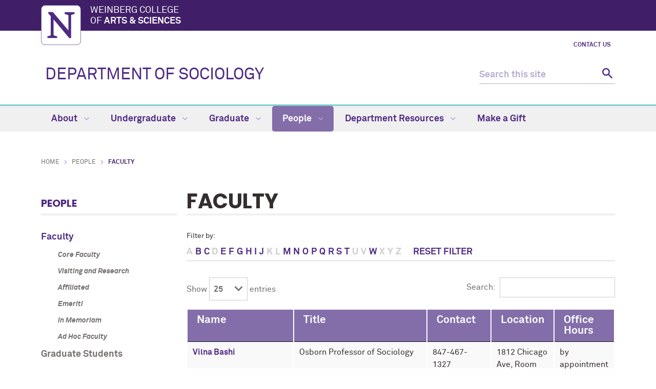

--- FILE ---
content_type: text/html
request_url: https://sociology.northwestern.edu/people/faculty/
body_size: 7731
content:
<!DOCTYPE html>
<html xmlns="https://www.w3.org/1999/xhtml" lang="en">
<head>
<!-- Global site tag (gtag.js) - Google Analytics -->
<script async src="https://www.googletagmanager.com/gtag/js?id=G-CZ6V7J2QCQ"></script>
<script>
  window.dataLayer = window.dataLayer || [];
  function gtag(){dataLayer.push(arguments);}
  gtag('js', new Date());
  gtag('config', 'G-CZ6V7J2QCQ'); // new G4 ID
  gtag('config', 'G-7XLBH2NC54'); // combo
  gtag('config', 'UA-100898324-11'); // old UA ID
</script>

<meta charset="UTF-8"/>
<meta content="IE=Edge" http-equiv="X-UA-Compatible"/>
<meta content="width=device-width, initial-scale=1.0" name="viewport"/>

<meta content="0d942b45816977245e2626ea9a5477b0" name="pageID"/><link href="https://weinberg.northwestern.edu/common/v2/css/styles.css" media="screen" rel="stylesheet" type="text/css"/><link href="https://weinberg.northwestern.edu/common/v2/css/print.css" media="print" rel="stylesheet" type="text/css"/><link href="https://weinberg.northwestern.edu/common/v2/css/swiper.css" media="screen" rel="stylesheet" type="text/css"/>
<link href="../../css/department.css" media="screen" rel="stylesheet" type="text/css"/>
<link href="https://cdn.datatables.net/1.10.9/css/jquery.dataTables.min.css" rel="stylesheet"/>

    <title>Faculty: Department of Sociology - Northwestern University</title>
                <link href="https://sociology.northwestern.edu/people/faculty/" rel="canonical"/>
<link href="https://common.northwestern.edu" rel="preconnect"/>
<meta content="https://sociology.northwestern.edu/people/faculty/" property="og:url"/>
<meta content="Faculty: Department of Sociology - Northwestern University" property="og:title"/>
<meta content="//common.northwestern.edu/v8/images/northwestern-thumbnail.jpg" property="og:image"/>
</head>
<body>

<a id="top"></a> <script>document.getElementsByTagName('body')[0].setAttribute('class','standard-page');</script>
<a class="screen-reader-shortcut" href="#main-content">Skip to main content</a> <!--[if lt IE 9]>
    <div id="ie">
        <p><img src="https://common.northwestern.edu/v8/css/images/icons/ie8-warning.png" alt="Warning icon" /> Your browser is <strong>out-of-date</strong> and has known <strong>security flaws</strong>. We recommend you update your browser: <a href="https://www.google.com/chrome/" target="_blank">Chrome</a> - <a href="https://www.mozilla.org/en-US/firefox/new/" target="_blank">Firefox</a> - <a href="https://windows.microsoft.com/en-us/internet-explorer/download-ie" target="_blank">Internet Explorer</a> - <a href="https://www.apple.com/safari/" target="_blank">Safari</a>.</p>
    </div>
    <![endif]-->
 
<header>
<div id="top-bar">
<div class="contain-1120">
<div id="left"><a href="https://www.northwestern.edu/"><img alt="Northwestern University" src="https://weinberg.northwestern.edu/common/v2/css/images/northwestern-university.svg"/></a> 
<div id="school"><a href="https://weinberg.northwestern.edu/">Weinberg College <span>of <strong>Arts &amp; Sciences</strong></span></a></div>
</div>
</div>
</div>
<div id="global-links"><ul><li><a href="../../about/contact-us.html">Contact Us</a></li></ul></div> 
<div class="bottom-bar contain-1120"><div id="department"><h1><a href="../../index.html">DEPARTMENT OF SOCIOLOGY</a></h1></div> <div class="hide-mobile" id="search">
    <div class="search-form">
        <form action="https://search.northwestern.edu/" method="get" role="search">
            <label class="hide-label" for="q-desktop">Search this site</label> 
            <input id="q-desktop" name="q" placeholder="Search this site" type="text"/> 
            <input name="as_sitesearch" type="hidden" value="https://sociology.northwestern.edu"/> 
            <input name="sitetitle" type="hidden" value="Department of Sociology"/> 
            <button type="submit"><span class="hide-label">Search</span></button>
        </form>
    </div>
</div>
</div>
<div id="mobile-links"><a class="mobile-link mobile-nav-link" href="#mobile-nav"><span class="hide-label">Menu</span></a> 
<nav id="mobile-nav"><ul aria-label="main menu"><li><a href="../../about/index.html">About</a><span class="arrow"><a aria-haspopup="true" href="#" role="button"><span>Expand</span>About Submenu</a></span><ul aria-expanded="false" aria-hidden="true"><li><a href="../../about/why-study-sociology.html">Why Study Sociology</a></li><li><a href="../../about/department-history/index.html">Department History</a><span class="arrow"><a aria-haspopup="true" href="#" role="button"><span>Expand</span>Department History Submenu</a></span><ul aria-expanded="false" aria-hidden="true"><li><a href="../../about/department-history/past-current-department-chair.html">Past and Current Department Chair</a></li></ul></li><li><a href="../faculty-specialty-areas.html">Faculty Specialty Areas</a></li><li><a href="../../about/affiliate-research-areas.html">Affiliate Research Areas</a></li><li><a href="../../about/news/index.html">News</a><span class="arrow"><a aria-haspopup="true" href="#" role="button"><span>Expand</span>News Submenu</a></span><ul aria-expanded="false" aria-hidden="true"><li><a href="../../about/news/2025/index.html">2025</a></li><li><a href="../../about/news/2024/index.html">2024</a></li><li><a href="../../about/news/2023/index.html">2023</a></li><li><a href="../../about/news/2022/index.html">2022</a></li><li><a href="../../about/news/2021/index.html">2021</a></li><li><a href="../../about/news/2020/index.html">2020</a></li><li><a href="../../about/news/2019/index.html">2019</a></li><li><a href="../../about/news/2018/index.html">2018</a></li><li><a href="../../about/news/2017/index.html">2017</a></li><li><a href="../../about/news/2016/index.html">2016</a></li><li><a href="../../about/news/2015/index.html">2015</a></li><li><a href="../../about/news/archive.html">Earlier</a></li><li><a href="../../about/news/newsletter.html">Newsletter</a></li></ul></li><li><a href="../../about/events/index.html">Events</a><span class="arrow"><a aria-haspopup="true" href="#" role="button"><span>Expand</span>Events Submenu</a></span><ul aria-expanded="false" aria-hidden="true"><li><a href="../../about/events/colloquia.html">Colloquia</a></li><li><a href="../../about/events/workshops/index.html">Workshops</a><span class="arrow"><a aria-haspopup="true" href="#" role="button"><span>Expand</span>Workshops Submenu</a></span><ul aria-expanded="false" aria-hidden="true"><li><a href="../../about/events/workshops/culture-society.html">Culture and Society</a></li><li><a href="../../about/events/workshops/ethnography.html">Ethnography</a></li><li><a href="../../about/events/workshops/comparative-historical.html">Comparative-Historical</a></li><li><a href="../../about/events/workshops/urban-community.html">Urban/Community</a></li><li><a href="../../about/events/workshops/applied-quantitative-methods.html">Quantitative and Computational Methods Workshop </a></li><li><a href="../../about/events/workshops/Crime-Law-and-Society.html">Crime, Law and Society</a></li><li><a href="../../about/events/workshops/Problem-Solving.html">Problem-Solving</a></li><li><a href="../../about/events/workshops/race-and-society.html">Race and Society</a></li><li><a href="../../about/events/workshops/social-movements.html">Social Movements</a></li></ul></li><li><a href="../../about/events/past-events.html">Past Events</a></li></ul></li><li><a href="../../about/contact-us.html">Contact Us</a></li><li><a href="../../about/listserv.html">Listserv</a></li></ul></li><li><a href="../../undergraduate/index.html">Undergraduate</a><span class="arrow"><a aria-haspopup="true" href="#" role="button"><span>Expand</span>Undergraduate Submenu</a></span><ul aria-expanded="false" aria-hidden="true"><li><a href="../../undergraduate/program-overview.html">Program Overview</a></li><li><a href="../../undergraduate/first-year-focus.html">First-Year Focus</a></li><li><a href="../../undergraduate/major-minor/index.html">Major and Minor</a><span class="arrow"><a aria-haspopup="true" href="#" role="button"><span>Expand</span>Major and Minor Submenu</a></span><ul aria-expanded="false" aria-hidden="true"><li><a href="../../undergraduate/major-minor/major-concentration.html">Major Concentration</a></li></ul></li><li><a href="../../undergraduate/courses/index.html">Courses</a></li><li><a href="../../undergraduate/advising/index.html">Advising</a><span class="arrow"><a aria-haspopup="true" href="#" role="button"><span>Expand</span>Advising Submenu</a></span><ul aria-expanded="false" aria-hidden="true"><li><a href="../../undergraduate/advising/advisers.html">Undergraduate Sociology Advisers</a></li></ul></li><li><a href="../../undergraduate/research-funding/index.html">Senior Thesis, Honors, and Other Opportunities</a><span class="arrow"><a aria-haspopup="true" href="#" role="button"><span>Expand</span>Senior Thesis, Honors, and Other Opportunities Submenu</a></span><ul aria-expanded="false" aria-hidden="true"><li><a href="../../undergraduate/research-funding/senior-thesis.html">Senior Thesis</a></li><li><a href="../../undergraduate/research-funding/honors-awards.html">Awards</a></li><li><a href="../../undergraduate/research-funding/research-and-funding.html">Research and Funding</a></li></ul></li><li><a href="../../undergraduate/career-paths.html">Career Paths</a></li></ul></li><li><a href="../../graduate/index.html">Graduate</a><span class="arrow"><a aria-haspopup="true" href="#" role="button"><span>Expand</span>Graduate Submenu</a></span><ul aria-expanded="false" aria-hidden="true"><li><a href="../../graduate/program-overview/index.html">Program Overview</a><span class="arrow"><a aria-haspopup="true" href="#" role="button"><span>Expand</span>Program Overview Submenu</a></span><ul aria-expanded="false" aria-hidden="true"><li><a href="../../graduate/program-overview/requirements.html">Requirements</a></li><li><a href="../../graduate/program-overview/methods-training.html">Methods Training</a></li><li><a href="../../graduate/program-overview/joint-degree-programs.html">Joint Degree Programs</a></li><li><a href="../../graduate/program-overview/cluster-initiative.html">Cluster Initiative </a></li></ul></li><li><a href="../../graduate/admissions/index.html">Admissions</a><span class="arrow"><a aria-haspopup="true" href="#" role="button"><span>Expand</span>Admissions Submenu</a></span><ul aria-expanded="false" aria-hidden="true"><li><a href="../../graduate/admissions/additional-funding-opportunities-for-applicants.html">Additional Funding Opportunities for Applicants</a></li><li><a href="../../graduate/admissions/FAQ.html">Frequently Asked Questions</a></li></ul></li><li><a href="../../graduate/financial-information/index.html">Financial Information</a><span class="arrow"><a aria-haspopup="true" href="#" role="button"><span>Expand</span>Financial Information Submenu</a></span><ul aria-expanded="false" aria-hidden="true"><li><a href="../../graduate/financial-information/financial-aid.html">Financial Aid</a></li><li><a href="../../graduate/financial-information/funding-sources.html">Funding Sources</a></li></ul></li><li><a href="../../graduate/courses/index.html">Courses</a></li><li><a href="../../graduate/job-placement.html">Job Placement</a></li></ul></li><li><a class="active" href="../index.html">People</a><span class="arrow open"><a aria-haspopup="true" href="#" role="button"><span>Collapse</span>People Submenu</a></span><ul aria-expanded="true" aria-hidden="false" style="display:block"><li><a class="active" href="index.html">Faculty</a><span class="arrow open"><a aria-haspopup="true" href="#" role="button"><span>Collapse</span>Faculty Submenu</a></span><ul aria-expanded="true" aria-hidden="false" style="display:block"><li><a href="core/index.html">Core Faculty</a></li><li><a href="visiting/index.html">Visiting and Research</a></li><li><a href="affiliated/index.html">Affiliated</a></li><li><a href="emeriti/index.html">Emeriti</a></li><li><a href="in-memoriam/index.html">In Memoriam</a></li><li><a href="ad-hoc/index.html">Ad Hoc Faculty</a></li></ul></li><li><a href="../graduate-students/index.html">Graduate Students</a></li><li><a href="../committee-list.html">Committee List</a></li><li><a href="../alumni/index.html">Alumni</a><span class="arrow"><a aria-haspopup="true" href="#" role="button"><span>Expand</span>Alumni Submenu</a></span><ul aria-expanded="false" aria-hidden="true"><li><a href="../alumni/make-a-gift.html">Make a Gift</a></li><li><a href="../alumni/where-are-they-now.html">Where Are They Now?</a></li><li><a href="../alumni/dissertations.html">Dissertations</a></li></ul></li><li><a href="../staff.html">Administrative Faculty and Staff</a></li><li><a href="../faculty-specialty-areas.html">Faculty Specialty Areas</a></li><li><a href="../sociology-phds-on-the-Job-market1.html">Sociology PhDs on the Job Market</a></li><li><a href="../Pre-Doctoral Visiting Fellows/index.html">Visitors</a></li><li><a href="../job-opportunities/index.html">Job Opportunities</a></li></ul></li><li><a href="../../department-resources/index.html">Department Resources</a><span class="arrow"><a aria-haspopup="true" href="#" role="button"><span>Expand</span>Department Resources Submenu</a></span><ul aria-expanded="false" aria-hidden="true"><li><a href="../../department-resources/faculty.html">For Faculty</a></li><li><a href="../../department-resources/graduate-students.html">For Graduate Students</a></li><li><a href="../../department-resources/staff.html">Staff Info</a></li></ul></li><li><a href="../../make-a-gift/index.html">Make a Gift</a></li></ul> 
<div id="mobile-nav-bottom"><ul id="mobile-nav-bottom-left"><li><a href="../../about/contact-us.html">Contact Us</a></li></ul></div>
</nav>
<a class="mobile-link mobile-search-link" href="#mobile-search"><span class="hide-label">Search</span></a>
<div id="mobile-search">
    <div class="search-form">
        <form action="https://search.northwestern.edu/" method="get" role="search">
            <label class="hide-label" for="q-mobile">Search this site</label> 
            <input id="q-mobile" name="q" placeholder="Search this site" type="text"/> 
            <input name="as_sitesearch" type="hidden" value="https://sociology.northwestern.edu"/> 
            <input name="sitetitle" type="hidden" value="Department of Sociology"/> 
            <button type="submit"><span class="hide-label">Search</span></button>
        </form>
    </div>
</div>
</div>
</header>
<nav aria-label="main navigation menu" class="narrow-dropdown" id="top-nav"><div class="contain-1120"><ul role="menubar"><li><a href="../../about/index.html">About <span class="dropdown-arrow"></span></a><ul class="dropdown"><li class="nav-links"><ul><li><a href="../../about/why-study-sociology.html">Why Study Sociology</a></li><li><a href="../../about/department-history/index.html">Department History</a></li><li><a href="../faculty-specialty-areas.html">Faculty Specialty Areas</a></li><li><a href="../../about/affiliate-research-areas.html">Affiliate Research Areas</a></li><li><a href="../../about/news/index.html">News</a></li><li><a href="../../about/events/index.html">Events</a></li><li><a href="../../about/contact-us.html">Contact Us</a></li><li><a href="../../about/listserv.html">Listserv</a></li></ul></li></ul></li>
	<li><a href="../../undergraduate/index.html">Undergraduate <span class="dropdown-arrow"></span></a><ul class="dropdown"><li class="nav-links"><ul><li><a href="../../undergraduate/program-overview.html">Program Overview</a></li><li><a href="../../undergraduate/first-year-focus.html">First-Year Focus</a></li><li><a href="../../undergraduate/major-minor/index.html">Major and Minor</a></li><li><a href="../../undergraduate/courses/index.html">Courses</a></li><li><a href="../../undergraduate/advising/index.html">Advising</a></li><li><a href="../../undergraduate/research-funding/index.html">Senior Thesis, Honors, and Other Opportunities</a></li><li><a href="../../undergraduate/career-paths.html">Career Paths</a></li></ul></li></ul></li>
	<li><a href="../../graduate/index.html">Graduate <span class="dropdown-arrow"></span></a><ul class="dropdown"><li class="nav-links"><ul><li><a href="../../graduate/program-overview/index.html">Program Overview</a></li><li><a href="../../graduate/admissions/index.html">Admissions</a></li><li><a href="../../graduate/financial-information/index.html">Financial Information</a></li><li><a href="../../graduate/courses/index.html">Courses</a></li><li><a href="../../graduate/job-placement.html">Job Placement</a></li></ul></li></ul></li>
	<li class="active"><a href="../index.html">People <span class="dropdown-arrow"></span></a><ul class="dropdown nav-align-right"><li class="nav-links"><ul><li><a href="index.html">Faculty</a></li><li><a href="../graduate-students/index.html">Graduate Students</a></li><li><a href="../committee-list.html">Committee List</a></li><li><a href="../alumni/index.html">Alumni</a></li><li><a href="../staff.html">Administrative Faculty and Staff</a></li><li><a href="../faculty-specialty-areas.html">Faculty Specialty Areas</a></li><li><a href="../sociology-phds-on-the-Job-market1.html">Sociology PhDs on the Job Market</a></li><li><a href="../Pre-Doctoral Visiting Fellows/index.html">Visitors</a></li><li><a href="../job-opportunities/index.html">Job Opportunities</a></li></ul></li></ul></li>
	<li><a href="../../department-resources/index.html">Department Resources <span class="dropdown-arrow"></span></a><ul class="dropdown nav-align-right"><li class="nav-links"><ul><li><a href="../../department-resources/faculty.html">For Faculty</a></li><li><a href="../../department-resources/graduate-students.html">For Graduate Students</a></li><li><a href="../../department-resources/staff.html">Staff Info</a></li></ul></li></ul></li>
	<li><a href="../../make-a-gift/index.html">Make a Gift</a></li>
	</ul></div></nav>
<div id="page"><ul id="breadcrumbs"><li><a href="../../index.html">Home</a></li><li><a href="../index.html">People</a></li><li class="active">Faculty</li></ul> <nav aria-label="section navigation menu" id="left-nav" tabindex="-1"><h2><a href="../index.html">People</a></h2><ul><li><a class="active" href="index.html">Faculty</a><ul class="open"><li><a href="core/index.html">Core Faculty</a></li><li><a href="visiting/index.html">Visiting and Research</a></li><li><a href="affiliated/index.html">Affiliated</a></li><li><a href="emeriti/index.html">Emeriti</a></li><li><a href="in-memoriam/index.html">In Memoriam</a></li><li><a href="ad-hoc/index.html">Ad Hoc Faculty</a></li></ul></li><li><a href="../graduate-students/index.html">Graduate Students</a></li><li><a href="../committee-list.html">Committee List</a></li><li><a href="../alumni/index.html">Alumni</a></li><li><a href="../staff.html">Administrative Faculty and Staff</a></li><li><a href="../faculty-specialty-areas.html">Faculty Specialty Areas</a></li><li><a href="../sociology-phds-on-the-Job-market1.html">Sociology PhDs on the Job Market</a></li><li><a href="../Pre-Doctoral Visiting Fellows/index.html">Visitors</a></li><li><a href="../job-opportunities/index.html">Job Opportunities</a></li></ul> </nav>  <main id="main-content" class="content" tabindex="-1"> 
 <h2>Faculty</h2><div class="sorting-row"><div id="jump-to single"><p class="label">Filter by:</p><ul aria-label="Click a letter from the alphabet to filter by name" class="a-to-z"><li><a href="#">A</a></li>
			<li><a href="#">B</a></li>
			<li><a href="#">C</a></li>
			<li><a href="#">D</a></li>
			<li><a href="#">E</a></li>
			<li><a href="#">F</a></li>
			<li><a href="#">G</a></li>
			<li><a href="#">H</a></li>
			<li><a href="#">I</a></li>
			<li><a href="#">J</a></li>
			<li><a href="#">K</a></li>
			<li><a href="#">L</a></li>
			<li><a href="#">M</a></li>
			<li><a href="#">N</a></li>
			<li><a href="#">O</a></li>
			<li><a href="#">P</a></li>
			<li><a href="#">Q</a></li>
			<li><a href="#">R</a></li>
			<li><a href="#">S</a></li>
			<li><a href="#">T</a></li>
			<li><a href="#">U</a></li>
			<li><a href="#">V</a></li>
			<li><a href="#">W</a></li>
			<li><a href="#">X</a></li>
			<li><a href="#">Y</a></li>
			<li><a href="#">Z</a></li>
			<li><a href="#" id="reset" style="padding-left:1em;">Reset filter</a></li></ul></div></div><table class="display table-no-stripe table-no-hover" id="directory" tabindex="0"><thead><tr><th width="25%">Name</th><th>Title</th><th width="15%">Contact</th><th>Location</th><th>Letter</th><th>Office Hours</th></tr></thead><tbody><tr><td class="B"><a href="core/vilna-bashi.html">Vilna Bashi</a></td><td>Osborn Professor of Sociology</td><td>847-467-1327<br/><a href="mailto:vilna.bashi@northwestern.edu">Email</a></td><td>1812 Chicago Ave, Room 102 </td><td>B</td><td>by appointment only</td></tr><tr><td class="B"><a href="emeriti/bernard-beck.html">Bernard Beck</a></td><td>Associate Professor Emeritus</td><td><a href="mailto:b-beck@northwestern.edu">Email</a></td><td></td><td>B</td><td></td></tr><tr><td class="B"><a href="core/julia-behrman.html">Julia Behrman</a></td><td>Associate Professor of Sociology</td><td>847-467-4069<br/><a href="mailto:julia.behrman@northwestern.edu">Email</a></td><td>1810 Chicago Avenue, Room 323</td><td>B</td><td>Wednesdays 3:30-5:30pm<br/><a href="https://juliabehrman-4.youcanbook.me/" target="_blank">Sign up here for office hours</a></td></tr><tr><td class="B"><a href="emeriti/nicola beisel.html">Nicola Beisel</a></td><td>Associate Professor Emerita</td><td><a href="mailto:nkbeisel@gmail.com">Email</a></td><td></td><td>B</td><td></td></tr><tr><td class="B"><a href="core/claudio-benzecry.html">Claudio Benzecry</a></td><td>Professor of Communication Studies and Sociology</td><td><a href="mailto:claudio.benzecry@northwestern.edu">Email</a></td><td></td><td>B</td><td>by appointment only<br/><a href="mailto:claudio.benzecry@northwestern.edu" target="_blank">Make an appointment by email</a></td></tr><tr><td class="B"><a href="core/ankit-bhardwaj.html">Ankit Bhardwaj</a></td><td>College Fellow</td><td><a href="mailto:ankit.bhardwaj@northwestern.edu">Email</a></td><td>1810 Chicago Ave, Room 221</td><td>B</td><td>by appointment</td></tr><tr><td class="C"><a href="emeriti/charles-camic.html">Charles Camic</a></td><td>Professor of Sociology Emeritus</td><td><a href="mailto:c-camic@northwestern.edu">Email</a></td><td></td><td>C</td><td>by appointment only<br/><a href="mailto:c-camic@northwestern.edu" target="_blank">Make an appointment by email</a></td></tr><tr><td class="C"><a href="core/hector-carrillo.html">Héctor Carrillo </a></td><td>Professor of Sociology and Professor of Gender &amp; Sexuality Studies </td><td>(847) 467-0516<br/><a href="mailto:hector@northwestern.edu">Email</a></td><td>1808 Chicago Ave, Room 101</td><td>C</td><td>by appointment only<br/><a href="https://calendly.com/profcarrillo " target="_blank">Sign up here for office hours</a></td></tr><tr><td class="C"><a href="core/bruce-carruthers.html">Bruce Carruthers</a></td><td>John D. MacArthur Professor of Sociology</td><td>(847) 467-1251<br/><a href="mailto:b-carruthers@northwestern.edu">Email</a></td><td>1808 Chicago Ave, room 203</td><td>C</td><td>Mondays 3:00-4:30pm, by appointment<br/><a href="mailto:b-carruthers@northwestern.edu" target="_blank">Make an appointment by email</a></td></tr><tr><td class="C"><a href="core/anthony-chen.html">Anthony S. Chen</a></td><td>Associate Chair and Associate Professor of Sociology</td><td>(847) 467-0515<br/><a href="mailto:anthony-chen@northwestern.edu">Email</a></td><td>1810 Chicago Avenue, Room 222</td><td>C</td><td>Mondays and Thursdays 2:00-3:30pm<br/><a href="https://calendly.com/proftonychen/officehours" target="_blank">Sign up here for office hours</a></td></tr><tr><td class="C"><a href="emeriti/thomas-cook.html">Thomas Cook</a></td><td>Professor Emeritus</td><td><a href="mailto:t-cook@northwestern.edu">Email</a></td><td></td><td>C</td><td></td></tr><tr><td class="E"><a href="core/steven-epstein.html">Steven Epstein</a></td><td>Professor of Sociology; John C. Shaffer Professor in the Humanities</td><td>(847) 491-5536<br/><a href="mailto:s-epstein@northwestern.edu">Email</a></td><td>1808 Chicago Avenue, Room 206</td><td>E</td><td>by appointment only<br/><a href="mailto:s-epstein@northwestern.edu" target="_blank">Make an appointment by email</a></td></tr><tr><td class="E"><a href="emeriti/wendy-espeland.html">Wendy Espeland</a></td><td>Professor of Sociology Emerita</td><td><a href="mailto:wne741@northwestern.edu">Email</a></td><td></td><td>E</td><td><br/><a href="mailto:wne741@northwestern.edu" target="_blank">Make an appointment by email</a></td></tr><tr><td class="E"><a href="core/rebecca-ewert.html">Rebecca Ewert</a></td><td>Assistant Professor of Instruction</td><td>847-491-7480<br/><a href="mailto:rewert@northwestern.edu">Email</a></td><td>1810 Chicago Ave, Room 228</td><td>E</td><td>Drop-in 11:00-12:00pm Tuesdays or by appointment<br/></td></tr><tr><td class="F"><a href="emeriti/gary-alan-fine.html">Gary Alan Fine</a></td><td>James E. Johnson Professor of Sociology Emeritus</td><td><a href="mailto:g-fine@northwestern.edu">Email</a></td><td></td><td>F</td><td><br/><a href="mailto:g-fine@northwestern.edu" target="_blank">Make an appointment by email</a></td></tr><tr><td class="G"><a href="visiting/mark-griffith.html">Mark Griffith</a></td><td>SPAN Postdoctoral Fellow</td><td><a href="mailto:mark.griffith@northwestern.edu">Email</a></td><td></td><td>G</td><td>Mondays 2:00 - 3:30PM<br/><a href="https://calendly.com/markgriffith/office-hours" target="_blank">Sign up here for office hours.</a></td></tr><tr><td class="G"><a href="emeriti/wendy-griswold.html">Wendy Griswold</a></td><td>Professor of Sociology Emerita</td><td><a href="mailto:w-griswold@northwestern.edu">Email</a></td><td></td><td>G</td><td>by appointment only<br/><a href="mailto:w-griswold@northwestern.edu" target="_blank">Make an appointment by email</a></td></tr><tr><td class="H"><a href="emeriti/john-hagan.html">John Hagan</a></td><td>Professor Emeritus</td><td><a href="mailto:jhagan@abfn.org">Email</a></td><td></td><td>H</td><td></td></tr><tr><td class="H"><a href="emeriti/carol-heimer.html">Carol Heimer</a></td><td>Professor of Sociology Emerita</td><td><a href="mailto:c-heimer@northwestern.edu">Email</a></td><td></td><td>H</td><td>by appointment only<br/><a href="mailto:c-heimer@northwestern.edu" target="_blank">Make an appointment by email</a></td></tr><tr><td class="H"><a href="emeriti/albert-hunter.html">Albert Hunter</a></td><td>Professor of Sociology Emeritus</td><td><a href="mailto:ahunter@northwestern.edu">Email</a></td><td></td><td>H</td><td>by appointment only<br/><a href="mailto:ahunter@northwestern.edu" target="_blank">Make an appointment by email</a></td></tr><tr><td class="I"><a href="core/simone-ispa-landa.html">Simone Ispa-Landa</a></td><td>Associate Professor of Sociology and Human Development &amp; Social Policy</td><td><a href="mailto:s-ispa-landa@northwestern.edu">Email</a></td><td></td><td>I</td><td>by appointment only</td></tr><tr><td class="J"><a href="core/jennifer-jones.html">Jennifer Jones</a></td><td>Associate Professor of Sociology</td><td><a href="mailto:jennifer.a.jones@northwestern.edu">Email</a></td><td>1810 Chicago Ave</td><td>J</td><td>Office hours on Mondays 2-4, and by appointment<br/><a href="https://calendly.com/jonesofficehrs/20min" target="_blank">Sign up here for office hours.</a></td></tr><tr><td class="M"><a href="core/james-mahoney.html">James Mahoney</a></td><td>Gordon Fulcher Professor in Decision-Making, Professor of Sociology, and Professor of Political Science</td><td>(847) 467-0917 and (847) 491-2626<br/><a href="mailto:james-mahoney@northwestern.edu">Email</a></td><td>Scott Hall, Room 402</td><td>M</td><td>Mondays and Wednesdays 11-noon and by appointment<br/><a href="mailto:james-mahoney@northwestern.edu" target="_blank">Make an appointment by email</a></td></tr><tr><td class="M"><a href="core/santiago-j.-molina.html">Santiago J. Molina</a></td><td>Assistant Professor of Sociology</td><td><a href="mailto:santiagojmolina@northwestern.edu">Email</a></td><td>1808 Chicago Ave. Room 110</td><td>M</td><td>By appointment only<br/><a href="https://calendly.com/santiagojmolina" target="_blank">Sign up here for office hours.</a></td></tr><tr><td class="M"><a href="emeriti/aldon-morris.html">Aldon Morris</a></td><td>Professor of Sociology Emeritus</td><td><a href="mailto:amorris@northwestern.edu">Email</a></td><td></td><td>M</td><td>by appointment only<br/><a href="mailto:amorris@northwestern.edu" target="_blank">Make an appointment by email</a></td></tr><tr><td class="N"><a href="core/robert-nelson.html">Robert Nelson</a></td><td>Professor of Sociology and MacCrate Research Chair at the American Bar Foundation</td><td>(847) 491-3203<br/><a href="mailto:r-nelson@northwestern.edu">Email</a></td><td>1808 Chicago Avenue, Room 109</td><td>N</td><td>Tuesdays 2:00-3:00pm on Zoom and by appointment<br/><a href="mailto:r-nelson@northwestern.edu" target="_blank">Make an appointment by email</a></td></tr><tr><td class="N"><a href="core/laura-beth-nielsen.html">Laura Beth Nielsen</a></td><td>Board of Lady Managers of the Columbian Exposition Chair, Professor of Sociology</td><td>(847) 491-3718<br/><a href="mailto:l-nielsen@northwestern.edu">Email</a></td><td>1808 Chicago Avenue,  Room 107</td><td>N</td><td>by appointment only<br/><a href="https://docs.google.com/document/d/1j7NvvIIjF52085f5Eh-QLmyrMOvGVDXQyZr2QFaRguA/edit" target="_blank">Sign up here for office hours</a></td></tr><tr><td class="O"><a href="core/ann-shola-orloff.html">Ann Shola Orloff</a></td><td>Professor of Sociology and Board of Lady Managers of the Columbian Exposition Chair </td><td>(847) 491-5415<br/><a href="mailto:a-orloff@northwestern.edu">Email</a></td><td>1808 Chicago Avenue, Room 201</td><td>O</td><td>by appointment only<br/><a href="mailto:a-orloff@northwestern.edu" target="_blank">Make an appointment by email</a></td></tr><tr><td class="P"><a href="core/andrew-v.--papachristos-.html">Andrew V.  Papachristos </a></td><td>The John G. Searle Professor of Sociology</td><td>(847) 467-1250<br/><a href="mailto:avp@northwestern.edu">Email</a></td><td>1810 Chicago Ave, Room 223</td><td>P</td><td>virtual and by appointment<br/><a href="https://calendly.com/avpapachristos/office-hours?back=1&amp;month=2021-10" target="_blank">Sign up here for office hours</a></td></tr><tr><td class="P"><a href="core/mary-pattillo.html">Mary Pattillo</a></td><td>Harold Washington Professor of Sociology and Black Studies, on leave AY 25-26</td><td>(847) 491-3409 (Sociology); (847) 491-2036 (AFAM)<br/><a href="mailto:m-pattillo@northwestern.edu">Email</a></td><td>1808 Chicago Avenue, Rm 202 (Sociology); 5-111 Crowe Hall (AFAM)</td><td>P</td><td></td></tr><tr><td class="P"><a href="core/christine-percheski.html">Christine Percheski</a></td><td>Associate Professor of Sociology</td><td>(847) 491-2697<br/><a href="mailto:c-percheski@northwestern.edu">Email</a></td><td>1812 Chicago Avenue, Room 203</td><td>P</td><td>On Research Leave; available by appointment to current advisees only</td></tr><tr><td class="P"><a href="ad-hoc/monica-prasad.html">Monica Prasad</a></td><td>Ad Hoc Professor of Sociology </td><td>(847) 491-3899<br/><a href="mailto:m-prasad@northwestern.edu">Email</a></td><td>1810 Chicago Ave, Room 327</td><td>P</td><td>by appointment only</td></tr><tr><td class="Q"><a href="core/lincoln-quillian.html">Lincoln Quillian</a></td><td>Chair and Professor, Department of Sociology; Gordon S. Fulcher Professor of Decision-Making</td><td>(847) 491-7488<br/><a href="mailto:l-quillian@northwestern.edu">Email</a></td><td>1812 Chicago Avenue, Room 303</td><td>Q</td><td>by appointment only<br/><a href="mailto:l-quillian@northwestern.edu" target="_blank">Make an appointment by email</a></td></tr><tr><td class="Q"><a href="core/katrina-quisumbing-king.html">katrina quisumbing king</a></td><td>Assistant Professor of Sociology</td><td><a href="mailto:kqk@northwestern.edu">Email</a></td><td>1808 Chicago Ave, Room 209 </td><td>Q</td><td>By appointment<br/><a href="https://calendly.com/kqk" target="_blank">Sign up here for office hours</a></td></tr><tr><td class="R"><a href="visiting/pariroo-rattan.html">Pariroo Rattan</a></td><td>Postdoctoral Fellow in Science in Human Culture</td><td><a href="mailto:pariroo.rattan@northwestern.edu">Email</a></td><td></td><td>R</td><td>by appointment only</td></tr><tr><td class="R"><a href="core/beth-redbird-.html">Beth Redbird </a></td><td>Assistant Professor of Sociology</td><td>(847) 467-3985<br/><a href="mailto:redbird@northwestern.edu">Email</a></td><td>1810 Chicago Avenue, Room 121</td><td>R</td><td>Fridays 10am</td></tr><tr><td class="R"><a href="ad-hoc/Michael-Rodriguez-Muniz.html">Michael Rodríguez-Muñiz</a></td><td>Ad Hoc Assistant Professor of Sociology</td><td></td><td></td><td>R</td><td>by appointment only<br/><a href="mailto:Michael Rodriguez-Muniz &lt;michael.rodriguez@northwestern.edu&gt;" target="_blank">Make an appointment by email</a></td></tr><tr><td class="S"><a href="core/david-schieber.html">David Schieber</a></td><td>Assistant Professor of Instruction</td><td>(847) 467-0917<br/><a href="mailto:david.schieber@northwestern.edu">Email</a></td><td>1810 Chicago Ave, Room 321</td><td>S</td><td>Tuesdays: 10:00am-12:00pm</td></tr><tr><td class="S"><a href="core/doron-shiffer-sebba.html">Doron Shiffer-Sebba</a></td><td>Assistant Professor of Sociology</td><td><a href="mailto:doron@northwestern.edu">Email</a></td><td>1808 Chicago Ave</td><td>S</td><td>By appointment only</td></tr><tr><td class="S"><a href="core/karrie-ann-snyder.html">Karrie Ann Snyder</a></td><td>Associate Professor of Instruction and Director of Undergraduate Studies</td><td>(847) 467-0517<br/><a href="mailto:karrie-snyder@northwestern.edu">Email</a></td><td>1808 Chicago Avenue, Room 106</td><td>S</td><td><br/><a href=""></a></td></tr><tr><td class="S"><a href="core/quincy-thomas-stewart.html">Quincy Thomas Stewart</a></td><td>Professor of Sociology </td><td>(847) 491-7044<br/><a href="mailto:q-stewart@northwestern.edu">Email</a></td><td>1810 Chicago Ave, Room 322</td><td>S</td><td>Mondays 5:00-6:30pm (ZOOM) and by appointment<br/><a href="mailto:q-stewart@northwestern.edu" target="_blank">Make an appointment by email</a></td></tr><tr><td class="S"><a href="core/oscar-stuhler.html">Oscar Stuhler</a></td><td>Assistant Professor of Sociology</td><td><a href="mailto:oms@northwestern.edu">Email</a></td><td></td><td>S</td><td>by appointment only<br/><a href="mailto:oms@northwestern.edu" target="_blank">Make an appointment by email</a></td></tr><tr><td class="T"><a href="emeriti/susan-thistle.html">Susan Thistle</a></td><td>Associate Professor of Instruction Emerita</td><td><a href="mailto:s-thistle@northwestern.edu">Email</a></td><td></td><td>T</td><td></td></tr><tr><td class="W"><a href="ad-hoc/celeste-watkins-hayes.html">Celeste Watkins-Hayes</a></td><td>Ad Hoc Professor of Sociology and African American Studies</td><td></td><td></td><td>W</td><td>by appointment only<br/><a href="http://www.meetme.so/celestewatkins-hayes" target="_blank">Sign up here for office hours</a></td></tr><tr><td class="W"><a href="core/kate-weisshaar.html">Kate Weisshaar</a></td><td>Associate Professor of Sociology, on leave AY 25-26</td><td><a href="mailto:kate.weisshaar@northwestern.edu">Email</a></td><td>1812 Chicago Ave</td><td>W</td><td>by appointment</td></tr></tbody></table> </main> </div>
 		

		
<footer>
<div class="contain-970">
<div class="footer-content"><a href="https://www.northwestern.edu"><img alt="Northwestern University" src="https://common.northwestern.edu/v8/css/images/northwestern-university.svg"/></a> <ul>
<li>&#169;
<script>// <![CDATA[
document.write(new Date().getFullYear())
// ]]></script>
Northwestern University</li>
<li><a href="https://www.northwestern.edu/accessibility/report/">Accessibility</a></li>
<li><a href="https://www.northwestern.edu/facilities/building-campus-access/building-access/">Building Access</a></li>
<li><a href="https://www.northwestern.edu/emergency/">Campus Emergency Information</a></li>
<li><a href="https://hr.northwestern.edu/careers/">Careers</a></li>
<li><a href="https://www.northwestern.edu/contact.html">Contact Northwestern University</a></li>
<li><a href="https://www.northwestern.edu/disclaimer.html">Disclaimer</a></li>
<li><a href="https://www.northwestern.edu/privacy/">Privacy Statement</a></li>
<li><a href="https://www.northwestern.edu/report/">Report a Concern</a></li>
<li><a href="https://policies.northwestern.edu/">University Policies</a></li>
</ul></div>
<div class="footer-content contact"><ul><li class="footer-pin-icon"><span class="hide-label">Address</span></li><li><strong>Department of Sociology</strong></li><li>1810 Chicago Avenue</li><li>Evanston, IL 60208</li></ul><ul><li class="footer-phone-icon"><span class="hide-label">Phone number</span></li><li><strong>Phone</strong></li><li>847.491.5415</li></ul><ul><li><strong>Fax</strong></li><li>847.491.9907</li></ul><ul><li class="footer-email-icon"><span class="hide-label">Email Address</span></li><li><a href="mailto:sociol@northwestern.edu">sociol@northwestern.edu</a></li></ul></div> <div class="footer-content"><p><strong>Social Media</strong></p><a class="social facebook" href="https://www.facebook.com/NUsociology">Facebook</a><a class="social twitter" href="https://twitter.com/nusociology/">Twitter</a><a class="social linkedin" href="https://www.linkedin.com/grp/home?gid=4479295">Linkedin</a><br/></div> 
<div class="footer-content"><ul>
<li><a href="https://www.northwestern.edu/norris/retail-operations/bookstore.html">Bookstore</a></li>
<li><a href="https://offices.northwestern.edu/">Directory</a></li>
<li><a href="https://www.library.northwestern.edu/">Library</a></li>
<li><a href="https://maps.northwestern.edu/">Maps</a></li>
<li><a href="https://www.northwestern.edu/transportation-parking/">Parking</a></li>
<li><a href="https://www.northwestern.edu/transportation-parking/shuttles/routes/">Shuttles</a></li>
</ul></div>
</div>
</footer>
<script src="https://ajax.googleapis.com/ajax/libs/jquery/3.4.1/jquery.min.js" type="text/javascript"></script>
<script src="https://weinberg.northwestern.edu/common/v2/js/scripts.js" type="text/javascript"></script><script src="https://cdn.datatables.net/u/dt/dt-1.10.12/datatables.min.js"></script>
<script src="https://weinberg.northwestern.edu/common/v2/js/dept-contacts.js" type="text/javascript"></script>
</body>
</html>

--- FILE ---
content_type: text/css
request_url: https://weinberg.northwestern.edu/common/v2/css/styles.css
body_size: 17728
content:
html,body,div,span,applet,object,iframe,h1,h2,h3,h4,h5,h6,blockquote,pre,a,abbr,acronym,address,big,cite,code,del,dfn,img,ins,kbd,q,s,samp,small,strike,tt,var,u,center,fieldset,form,label,legend,table,caption,tbody,tfoot,thead,tr,th,td,article,aside,canvas,details,embed,figure,figcaption,footer,header,hgroup,menu,nav,output,ruby,section,summary,time,mark,audio,video,button,#top-nav ul,#top-nav li,#global-links ul,#global-links li,#mobile-nav ul,#mobile-nav li,#left-nav ul,#left-nav li,ul#breadcrumbs,ul#breadcrumbs li,footer ul,footer li{margin:0;padding:0;border:0;font-size:100%;font:inherit;vertical-align:baseline}article,aside,details,figcaption,figure,footer,header,hgroup,menu,nav,main,section{display:block}body{line-height:1}blockquote,q{quotes:none}blockquote:before,blockquote:after,q:before,q:after{content:'';content:none}table{border-collapse:collapse;border-spacing:0}#ie{background:#fcf3c5;font:1.5em/1em Arial, sans-serif;text-align:center;padding:.5em;border-bottom:1px solid #000}#ie a{font-weight:bold}#ie p{margin:0}header.nu-header:after,#search:after,#tab-content>div:after,.standard-page #page:after,.sorting-row:after,.sorting-row .a-to-z:after,.standard-page .news:after,.standard-page .people .people-wrap:after,.standard-page .people .people-image:after,.bio #biography:after,.standard-page .photo-grid:after,.narrow-page #news-story .wrap:after,#staff_directory .details-open:after,.standard-page .showcase .below-content:after,.landing-page #page:after,.landing-page .feature-one-item .feature-box:after,.landing-page .feature-two-col:after,.landing-page .feature-three-col:after,.landing-page .feature-four-col:after,.landing-page .home-news-events:after,.landing-page .large-feature-inner:after,.landing-page .photo-feature-3-across:after,.landing-page .photo-feature-4-across:after,.landing-page .alternate-photo-float:after{content:"";display:table;clear:both}.web-form button,.web-form input[type=button],.web-form input[type=reset],.web-form input[type=submit],#top-nav .contain-1120>ul>li:hover a,#top-nav .contain-1120>ul>li.active a,.standard-page .people .people-image img,.bio #biography-image img,.standard-page .photo-grid img,.dataTables_wrapper .dataTables_paginate .paginate_button.current,.dataTables_wrapper .dataTables_paginate .paginate_button.current:hover,.dataTables_wrapper .dataTables_paginate .paginate_button:hover,.landing-page .feature-two-col .feature-box,.landing-page .feature-three-col .feature-box,.landing-page .home-news-events .highlight img,.landing-page .home-news-events .event-date,.content a.button,.content-full a.button,.content p.button a,.content-full p.button a,#top-nav ul li a.button,#subscribe-box a.button{border-radius:.3rem}*{box-sizing:border-box}html{overflow-y:scroll}body{font:62.5%/1.7em "Akkurat Pro Regular",Arial,sans-serif;text-rendering:optimizeLegibility;-webkit-font-smoothing:antialiased;-moz-osx-font-smoothing:grayscale;-webkit-text-size-adjust:100%;-moz-text-size-adjust:100%;-ms-text-size-adjust:100%;color:#342f2e;background:#fff;min-width:98%;height:100%;overflow-x:hidden}a.screen-reader-shortcut{left:.5em;position:absolute;top:-99px}a.screen-reader-shortcut:focus{background-color:#fff;box-shadow:0 0 0.3rem 0.3rem rgba(0,0,0,0.6);color:#401f68;font:bold 1.5em sans-serif;padding:1rem;top:.5rem;z-index:5}#main-content{font-size:16px;line-height:1.7em;outline:none !important}.error #main-content{margin-top:4rem}.contain-780{margin:0 auto;max-width:780px;box-sizing:content-box}.contain-850{margin:0 auto;max-width:850px;box-sizing:content-box}.contain-970{margin:0 auto;max-width:970px;box-sizing:content-box}.contain-1120{margin:0 auto;max-width:1120px;box-sizing:content-box}.contain-1440{margin:0 auto;max-width:1440px}#back-to-top{display:none}a#scrollup{display:none;opacity:.9;width:50px;height:50px;text-indent:-9999px;position:fixed;z-index:9998;right:1.25rem;bottom:1rem;background:#401f68 url("data:image/svg+xml,%3Csvg id='Layer_1' data-name='Layer 1' xmlns='http://www.w3.org/2000/svg' viewBox='0 0 4.8 7.8'%3E%3Cdefs%3E%3Cstyle%3E.cls-1%7Bfill:%23fff;%7D%3C/style%3E%3C/defs%3E%3Ctitle%3Earrow-right-white%3C/title%3E%3Cpath class='cls-1' d='M0,6.9l3-3L0,.9.9,0,4.8,3.9.9,7.8Z'/%3E%3C/svg%3E") no-repeat 50%/14px 18px;border:1px solid #fff;transform:rotate(270deg);border-radius:50%}a:hover#scrollup{background-color:#836eaa;transition:.3s}a:focus#scrollup{border:2px dashed #fff;outline:none}ul#breadcrumbs{list-style:none;font:12px/1.5rem "Akkurat Pro Bold","Arial Black",sans-serif;text-transform:uppercase;padding:0 0 .5rem 0;margin-bottom:3rem}ul#breadcrumbs li{display:inline;background:url("https://weinberg.northwestern.edu/common/v8-assets/css/images/icons/arrow-right-ltpurple.svg") no-repeat center left 8px/8px 8px;padding-left:2em}ul#breadcrumbs li:first-child{background:none;padding-left:0}ul#breadcrumbs li.active{color:#401f68}ul#breadcrumbs a{color:#716c6b;text-decoration:none;font:12px/1.5rem "Akkurat Pro Regular",Arial,sans-serif}ul#breadcrumbs a:hover{text-decoration:underline}img{display:inline-block;max-width:100%;height:auto}img .outline{border:1px solid #ccc}.responsive-table{overflow-x:auto;overflow-y:hidden;-webkit-overflow-scrolling:touch;width:100%;margin:1em 0 2em 0}.responsive-container{position:relative;height:0;overflow:hidden;padding-bottom:56.25%}.responsive-container iframe,.responsive-container object,.responsive-container embed{position:absolute;top:0;left:0;height:100%;width:100%}.responsive-container .overlay{position:absolute;bottom:20%;width:100%;text-align:center;z-index:5000;cursor:default}.responsive-container .overlay h2{color:white;font:60px/1.2em "Poppins Bold",Impact,sans-serif;margin-bottom:1rem;position:relative;text-shadow:2px 2px 0 black}a.photo-hover:hover{opacity:.8}.hide-label,.hide-text{position:absolute;left:-10000px;top:auto;width:1px;height:1px;overflow:hidden}.group:after{content:"";display:table;clear:both}a[href$=".pdf"],a[href$=".PDF"],a.pdf{padding-right:1.25rem;background:url("https://weinberg.northwestern.edu/common/v8-assets/css/images/icons/pdf.png") no-repeat right center}a[href$=".docx"],a[href$=".DOCX"],a.docx,a[href$=".doc"],a[href$=".DOC"],a.doc{padding-right:1.25rem;background:url("https://weinberg.northwestern.edu/common/v8-assets/css/images/icons/word.png") no-repeat right center}a[href$=".xlsx"],a[href$=".XLSX"],a.xlsx,a[href$=".xls"],a[href$=".XLS"],a.xls{padding-right:1.25rem;background:url("https://weinberg.northwestern.edu/common/v8-assets/css/images/icons/excel.png") no-repeat right center}@media screen and (max-width: 1140px){#main-content .contain-1120{margin-left:1rem;margin-right:1rem}.responsive-container .overlay{bottom:20%}.responsive-container .overlay h2{font-size:48px}}@media screen and (max-width: 768px){a#scrollup{right:1rem}a.screen-reader-shortcut{display:none}ul#breadcrumbs{margin-bottom:1.5rem}.hide-mobile{display:none}#page{display:-webkit-box;display:-webkit-flex;display:-ms-flexbox;display:flex;-webkit-flex-direction:column;flex-direction:column;-webkit-justify-content:flex-start;justify-content:flex-start}.responsive-container .overlay{bottom:15%}.responsive-container .overlay h2{font-size:36px;margin-bottom:.5rem}#instagram ul li{width:33.33333%}#instagram ul li img{width:256px}}@media screen and (max-width: 480px){.responsive-container .overlay{bottom:10%}.responsive-container .overlay h2{font-size:24px;margin-bottom:.5rem}#instagram ul li{width:50%}#instagram ul li img{width:240px}}h2{font:40px/1.2em "Poppins Bold",Impact,sans-serif;color:#342f2e;text-transform:uppercase;margin-bottom:2rem}h3{font:26px/1.2em "Poppins Bold",Impact,sans-serif;text-transform:uppercase;color:#4e2a84;margin-bottom:.5rem}h3.course-grey{font:26px/1.2em "Akkurat Pro Regular",Arial,sans-serif;color:#716c6b;text-transform:none}h4{font:26px/1.2em "Akkurat Pro Regular",Arial,sans-serif;color:#716c6b;margin-bottom:1rem}h5{font:21px/1.3em "Akkurat Pro Regular",Arial,sans-serif;color:#4e2a84;margin-bottom:1rem}h6{font:18px/1.3em "Poppins Bold",Impact,sans-serif;color:#716c6b;margin-bottom:1rem}.content a,.content-full a{font-family:"Akkurat Pro Bold","Arial Black",sans-serif;color:#4e2a84;text-decoration:none}.content a:hover,.content-full a:hover{text-decoration:underline;color:#836eaa}.content a em,.content em a,.content a i,.content i a,.content-full a em,.content-full em a,.content-full a i,.content-full i a{font-family:"Akkurat Pro Bold Italic","Arial Black",sans-serif}.content strong,.content b,.content-full strong,.content-full b{font-family:"Akkurat Pro Bold","Arial Black",sans-serif;font-weight:normal}.content em,.content i,.content-full em,.content-full i{font-family:"Akkurat Pro Italic",Arial,sans-serif;font-style:normal}.content strong em,.content em strong,.content strong i,.content i strong,.content b i,.content i b,.content-full strong em,.content-full em strong,.content-full strong i,.content-full i strong,.content-full b i,.content-full i b{font-family:"Akkurat Pro Bold Italic","Arial Black",sans-serif;font-style:normal;font-weight:normal}.content h3 em,.content h3 i,.content-full h3 em,.content-full h3 i{font-style:italic}.content h3 a,.content-full h3 a{font:inherit}.content ul,.content-full ul{padding-left:1em}.content ul>li,.content-full ul>li{list-style:none;background:url("https://weinberg.northwestern.edu/common/v8-assets/css/images/icons/bullet.png") 0 0.5em no-repeat;padding:0 0 .5em 1em}.content ul>li>ul,.content-full ul>li>ul{margin-top:.5em}.content ul>li>ul li,.content-full ul>li>ul li{background:none;list-style:circle;padding-left:.5em}.content ul>li>ul li:last-child,.content-full ul>li>ul li:last-child{padding-bottom:0}.content ul>li>ol,.content-full ul>li>ol{padding-left:2em;margin-top:.5em}.content ul>li>ol>li,.content-full ul>li>ol>li{background:none;list-style-type:decimal;overflow:inherit;padding-left:0}.content ul>li>ol>li:last-child,.content-full ul>li>ol>li:last-child{padding-bottom:0}.content .center-list,.content-full .center-list{list-style:none;margin:0rem 0 0 0;padding:0;text-align:center}.content .center-list li,.content-full .center-list li{background:none;display:inline;margin:0;padding:0}.content ol,.content-full ol{padding-left:2.2em}.content ol>li,.content-full ol>li{list-style-type:decimal;padding:0 0 .5em .5em}.content ol>li>ol,.content-full ol>li>ol{margin-top:.5em;padding-left:1.2em}.content ol>li>ol li,.content-full ol>li>ol li{list-style:lower-alpha}.content ol>li>ol li:last-child,.content-full ol>li>ol li:last-child{padding-bottom:0}.content ol>li>ul,.content-full ol>li>ul{margin-top:.5em;padding-left:0}.content ol>li>ul>li:last-child,.content-full ol>li>ul>li:last-child{padding-bottom:0}.content table,.content-full table{width:100%;margin:1em 0 0 0;font-family:"Akkurat Pro Regular",Arial,sans-serif;line-height:1.5em}.content table th,.content-full table th{background:#836eaa;font:21px "Akkurat Pro Bold","Arial Black",sans-serif;color:#fff;padding:.7rem 1rem .7rem 1rem;text-align:left;border:2px solid #fff}.content table td,.content-full table td{padding:.7rem 1rem .7rem 1rem;border:2px solid #fff;vertical-align:top}.content table tr.stripe,.content-full table tr.stripe{background:#f0f0f0}.content table tr.hover td,.content-full table tr.hover td{background:#e4e0ee;color:#342f2e}.content table.table-no-hover tr.hover td,.content-full table.table-no-hover tr.hover td{background:none;color:inherit}.content table.table-no-hover tr.hover.stripe,.content-full table.table-no-hover tr.hover.stripe{background:#f0f0f0}.content table.table-center-header th,.content-full table.table-center-header th{text-align:center}.content table.table-no-stripe tr.stripe,.content-full table.table-no-stripe tr.stripe{background:transparent}.content table.table-no-stripe.table-no-hover tr.hover.stripe,.content-full table.table-no-stripe.table-no-hover tr.hover.stripe{background:transparent}.content table ul,.content-full table ul{margin-left:0;padding-top:.5rem}p.indent-paragraph{margin-left:30px}.align-text-center{text-align:center}.align-image-left{float:left;margin:.5rem 1.5rem .5rem 0}.align-image-right{float:right;margin:.5rem 0 .5rem 1.5rem}.align-image-center{margin:0 auto;display:block}@media screen and (max-width: 700px){.align-image-left,.align-image-right,.align-image-center{float:none;margin:0 0 1rem 0;display:block}}@font-face{font-family:"Akkurat Pro Light";src:url("https://common.northwestern.edu/v8/css/fonts/AkkuratProLight.woff") format("woff");font-weight:normal;font-style:normal}@font-face{font-family:"Akkurat Pro Light Italic";src:url("https://common.northwestern.edu/v8/css/fonts/AkkuratProLightItalic.woff") format("woff");font-weight:normal;font-style:normal}@font-face{font-family:"Akkurat Pro Regular";src:url("https://common.northwestern.edu/v8/css/fonts/AkkuratProRegular.woff") format("woff");font-weight:normal;font-style:normal}@font-face{font-family:"Akkurat Pro Italic";src:url("https://common.northwestern.edu/v8/css/fonts/AkkuratProItalic.woff") format("woff");font-weight:normal;font-style:normal}@font-face{font-family:"Akkurat Pro Bold";src:url("https://common.northwestern.edu/v8/css/fonts/AkkuratProBold.woff") format("woff");font-weight:normal;font-style:normal}@font-face{font-family:"Akkurat Pro Bold Italic";src:url("https://common.northwestern.edu/v8/css/fonts/AkkuratProBoldItalic.woff") format("woff");font-weight:normal;font-style:normal}@font-face{font-family:"Poppins Light";src:url("https://common.northwestern.edu/v8/css/fonts/Poppins-Light.woff") format("woff");font-weight:300;font-style:normal}@font-face{font-family:"Poppins Bold";src:url("https://common.northwestern.edu/v8/css/fonts/Poppins-Bold.woff") format("woff");font-weight:700;font-style:normal}@font-face{font-family:"Poppins Extra Bold";src:url("https://common.northwestern.edu/v8/css/fonts/Poppins-ExtraBold.woff") format("woff");font-weight:800;font-style:normal}@font-face{font-family:"Poppins Extra Light";src:url("https://common.northwestern.edu/v8/css/fonts/Poppins-ExtraLight.woff") format("woff");font-weight:100;font-style:normal}.web-form form{margin-bottom:.5rem}.web-form fieldset{border:1px solid #f0f0f0;padding:.35em .625em .75em;margin:0;border:0}.web-form legend{white-space:normal;margin-left:-7px;display:block;width:100%;padding:.3em 0;margin-bottom:.3em;color:#342f2e;border-bottom:1px solid #ccc}.web-form .field{margin-bottom:1em}.web-form .field p{margin:0}.web-form label,.web-form .label{margin:.5em 0 .2em;display:block}.web-form label.inline,.web-form .label.inline{display:inline;margin:.5em 1em .2em 0}.web-form label.right,.web-form .label.right{font-style:italic;font-weight:normal;font-size:.9em}.web-form label .required,.web-form .label .required{display:inline}.web-form input+label,.web-form select+label,.web-form .label-secondary+label,.web-form .required+label{margin:1.5rem 0 0}.web-form input[type="text"]{border:1px solid #ccc;font-family:"Akkurat Pro Bold","Arial Black",sans-serif;color:#342f2e;-webkit-appearance:none;-moz-appearance:none;-webkit-border-radius:0;padding:.25rem .5rem;margin:0 .65rem 0 0}.web-form input[type=checkbox],.web-form input[type=radio]{box-sizing:border-box;padding:0;height:15px;width:15px}.web-form input[type=search]{-webkit-appearance:textfield;-moz-box-sizing:content-box;-webkit-box-sizing:content-box;box-sizing:content-box}.web-form input[type=search]::-webkit-search-cancel-button,.web-form input[type=search]::-webkit-search-decoration{-webkit-appearance:none}.web-form input[type=text],.web-form input[type=password],.web-form input[type=email],.web-form input[type=url],.web-form input[type=date],.web-form input[type=month],.web-form input[type=time],.web-form input[type=datetime],.web-form input[type=datetime-local],.web-form input[type=week],.web-form input[type=number],.web-form input[type=search],.web-form input[type=tel],.web-form input[type=color],.web-form select,.web-form textarea{display:inline-block;border:1px solid #ccc;color:#716c6b;border-radius:0;-webkit-box-sizing:border-box;-moz-box-sizing:border-box;box-sizing:border-box;-webkit-font-smoothing:antialiased;width:50%;background:#fff;padding:.5em;-webkit-transition:.3s linear border;-moz-transition:.3s linear border;-ms-transition:.3s linear border;-o-transition:.3s linear border;transition:.3s linear border}.web-form input[type=text].required,.web-form input[type=password].required,.web-form input[type=email].required,.web-form input[type=url].required,.web-form input[type=date].required,.web-form input[type=month].required,.web-form input[type=time].required,.web-form input[type=datetime].required,.web-form input[type=datetime-local].required,.web-form input[type=week].required,.web-form input[type=number].required,.web-form input[type=search].required,.web-form input[type=tel].required,.web-form input[type=color].required,.web-form select.required,.web-form textarea.required{border:1px solid #b2292e}.web-form input[type=text].narrow,.web-form input[type=password].narrow,.web-form input[type=email].narrow,.web-form input[type=url].narrow,.web-form input[type=date].narrow,.web-form input[type=month].narrow,.web-form input[type=time].narrow,.web-form input[type=datetime].narrow,.web-form input[type=datetime-local].narrow,.web-form input[type=week].narrow,.web-form input[type=number].narrow,.web-form input[type=search].narrow,.web-form input[type=tel].narrow,.web-form input[type=color].narrow,.web-form select.narrow,.web-form textarea.narrow{width:25%}.web-form input[type=text]:focus,.web-form input[type=password]:focus,.web-form input[type=email]:focus,.web-form input[type=url]:focus,.web-form input[type=date]:focus,.web-form input[type=month]:focus,.web-form input[type=time]:focus,.web-form input[type=datetime]:focus,.web-form input[type=datetime-local]:focus,.web-form input[type=week]:focus,.web-form input[type=number]:focus,.web-form input[type=search]:focus,.web-form input[type=tel]:focus,.web-form input[type=color]:focus,.web-form select:focus,.web-form textarea:focus{outline:0 none;border-color:#4e2a84}.web-form input[type=text].required:focus,.web-form input[type=password].required:focus,.web-form input[type=email].required:focus,.web-form input[type=url].required:focus,.web-form input[type=date].required:focus,.web-form input[type=month].required:focus,.web-form input[type=time].required:focus,.web-form input[type=datetime].required:focus,.web-form input[type=datetime-local].required:focus,.web-form input[type=week].required:focus,.web-form input[type=number].required:focus,.web-form input[type=search].required:focus,.web-form input[type=tel].required:focus,.web-form input[type=color].required:focus,.web-form select.required:focus,.web-form textarea.required:focus{border-color:#b2292e}.web-form input[type=file]:focus,.web-form input[type=radio]:focus,.web-form input[type=checkbox]:focus{outline:thin dotted #342f2e;outline:1px auto #4e2a84}.web-form input[type=text][disabled],.web-form input[type=password][disabled],.web-form input[type=email][disabled],.web-form input[type=url][disabled],.web-form input[type=date][disabled],.web-form input[type=month][disabled],.web-form input[type=time][disabled],.web-form input[type=datetime][disabled],.web-form input[type=datetime-local][disabled],.web-form input[type=week][disabled],.web-form input[type=number][disabled],.web-form input[type=search][disabled],.web-form input[type=tel][disabled],.web-form input[type=color][disabled],.web-form select[disabled],.web-form textarea[disabled]{cursor:not-allowed;background-color:#f0f0f0;color:#ccc}.web-form input[readonly],.web-form select[readonly],.web-form textarea[readonly],.web-form input[readonly]:focus,.web-form select[readonly]:focus,.web-form textarea[readonly]:focus{background:#f0f0f0;color:#716c6b;border-color:#ccc}.web-form input[type=file]{background-image:none}.web-form input[type=file]:hover{background-image:none}.web-form select{background:#fff url("https://weinberg.northwestern.edu/common/v8-assets/css/images/icons/arrow-down-dkpurple.svg") no-repeat top 50% right 0.5rem/17px 10px;color:#716c6b;font-family:"Akkurat Pro Bold","Arial Black",sans-serif;border:1px solid #ccc;display:inline-block;padding:.5em;margin:0 .65rem 0 0;-webkit-appearance:none;-moz-appearance:none;-webkit-border-radius:0;-webkit-transition:.3s linear border;-moz-transition:.3s linear border;-ms-transition:.3s linear border;-o-transition:.3s linear border;transition:.3s linear border}.web-form select::-ms-expand{display:none}.web-form select:-moz-focusring{color:transparent;text-shadow:0 0 0 #000}.web-form select option{font-family:"Akkurat Pro Regular",Arial,sans-serif}.web-form select[multiple]{height:auto}.web-form textarea{border:1px solid #ccc;padding:0.3em 1.5em 0.3em .5em;width:100%;height:8em;-webkit-appearance:none;-moz-appearance:none;-webkit-appearance:none;-moz-appearance:none;-webkit-border-radius:0;overflow:auto;vertical-align:top}.web-form .checkbox{margin-right:.3em}.web-form .checkbox .right{font-weight:bold;font-style:normal;font-size:1em}.web-form .checkbox.required{display:inline}.web-form .radio{margin-right:.3em}.web-form .radio.required{display:inline}.web-form .required{color:#b2292e;font-weight:normal;display:block}.web-form label span.required,.web-form .label span.required{display:inline;margin-left:0.5rem}.web-form span.required{display:inline}.web-form .form-help-inline,.web-form .form-message-inline{display:inline-block;padding-left:.3em;color:#716c6b;vertical-align:middle}.web-form .form-message{display:block}.web-form button::-moz-focus-inner,.web-form input::-moz-focus-inner{border:0;padding:0}.web-form button,.web-form input,.web-form select,.web-form textarea{font-size:100%;vertical-align:baseline;vertical-align:middle}.web-form button,.web-form input{line-height:normal}.web-form button,.web-form input[type=button],.web-form input[type=reset],.web-form input[type=submit]{font:14px "Akkurat Pro Bold","Arial Black",sans-serif;background:#4e2a84;color:#fff;border:none;cursor:pointer;margin:0 .5em .5em 0;padding:.7rem .75rem .7rem .75rem;overflow:hidden;display:inline-block;text-transform:uppercase;text-decoration:none;font-weight:normal;position:relative;transition:all 0.3s}.web-form button[disabled],.web-form input[disabled]{cursor:default}@media only screen and (max-width: 480px){.web-form button[type=submit]{margin:.7em 0 0}.web-form input[type=text],.web-form input[type=password],.web-form input[type=email],.web-form input[type=url],.web-form input[type=date],.web-form input[type=month],.web-form input[type=time],.web-form input[type=datetime],.web-form input[type=datetime-local],.web-form input[type=week],.web-form input[type=number],.web-form input[type=search],.web-form input[type=tel],.web-form input[type=color],.web-form label{margin-bottom:.3em;display:block}.web-form input[type=text],.web-form input[type=password],.web-form input[type=email],.web-form input[type=url],.web-form input[type=date],.web-form input[type=month],.web-form input[type=time],.web-form input[type=datetime],.web-form input[type=datetime-local],.web-form input[type=week],.web-form input[type=number],.web-form input[type=search],.web-form input[type=tel],.web-form input[type=color],.web-form select,.web-form textarea{width:100%}.web-form input[type=text].narrow,.web-form input[type=password].narrow,.web-form input[type=email].narrow,.web-form input[type=url].narrow,.web-form input[type=date].narrow,.web-form input[type=month].narrow,.web-form input[type=time].narrow,.web-form input[type=datetime].narrow,.web-form input[type=datetime-local].narrow,.web-form input[type=week].narrow,.web-form input[type=number].narrow,.web-form input[type=search].narrow,.web-form input[type=tel].narrow,.web-form input[type=color].narrow,.web-form select.narrow,.web-form textarea.narrow{width:50%}.web-form .form-help-inline,.web-form -message-inline,.web-form -message{display:block;font-size:80%;padding:.2em 0 .8em}}header{background:#fff}#top-bar{background:#401f68;font:12px/1.4em "Akkurat Pro Bold","Arial Black",sans-serif;min-height:60px}#top-bar #left{position:relative}#top-bar #left img{position:absolute;top:10px;width:78px}#top-bar #left #school{font:18px/1.2em "Akkurat Pro Regular",Arial,sans-serif;text-transform:uppercase;padding:.6rem 0 0 6rem}#top-bar #left #school a{color:#fff;text-decoration:none}#top-bar #left #school strong{font-family:"Akkurat Pro Bold","Arial Black",sans-serif;font-weight:normal}#top-bar #left #school span{display:block}header.nu-header #top-bar #left{display:block;float:left;padding-left:0}header.nu-header #top-bar #left img{position:relative;top:inherit;width:170px;margin:1.1rem 0 1rem 0}header.nu-header #department span{font-size:14px;line-height:1em;display:block}#global-links{max-width:1120px;height:29px;margin:0 auto;padding-top:20px;text-align:right;width:100%}#global-links ul{list-style-type:none}#global-links ul li{display:inline-block;padding-left:1rem}#global-links a{font:12px/1em "Akkurat Pro Bold","Arial Black",sans-serif;color:#4e2a84;text-transform:uppercase;text-decoration:none}#global-links a:hover,#global-links a:focus,#global-links a:active{text-decoration:underline}.bottom-bar{display:table;width:100%;height:115px;position:relative}#department{display:table-cell;vertical-align:middle;width:77.14286%}#department h1{font:32px/1em "Akkurat Pro Regular",Arial,sans-serif;text-transform:uppercase;width:75%}#department a{color:#4e2a84;text-decoration:none}#department a:hover{text-decoration:none}@media screen and (max-width: 1445px){#top-bar{padding:0 .5rem}#department{padding-left:.5rem}#global-links{padding-right:.5rem}}@media screen and (max-width: 1145px){#global-links{padding-right:1rem}}@media screen and (max-width: 768px){#top-bar{display:block;padding:0}#top-bar #left{margin-left:.5rem}#top-bar #left img{width:60px}#top-bar #left #school{font-size:16px;padding:.75rem 0 .5rem 4.75rem}#global-links{display:none}.bottom-bar{height:auto;padding:2.25rem 0 1.5rem}#department{padding-right:.5rem;width:100%;height:auto}#department h1{font-size:24px;width:100%}}@media screen and (max-width: 480px){#department h1{font-size:22px}}#mobile-search{display:none}#search{width:23.66071%;display:table-cell;vertical-align:middle}#search .search-form{width:265px;float:right}#search .search-form input{width:230px;height:35px;padding:0 .3em 0 0;float:left;font:18px "Akkurat Pro Bold","Arial Black",sans-serif;background:none;color:#4e2a84;border:none;border-bottom:1px solid #b6acd1;-webkit-appearance:none}#search .search-form input::-webkit-input-placeholder{color:#b6acd1}#search .search-form input::-moz-placeholder{color:#b6acd1}#search .search-form input:-moz-placeholder{color:#b6acd1}#search .search-form input:-ms-input-placeholder{color:#b6acd1}#search .search-form button{float:left;cursor:pointer;height:35px;width:35px;background:url("images/search.svg") no-repeat 1em 0.4em;background-size:20px 20px;border:none;border-bottom:1px solid #b6acd1;-webkit-appearance:none}#search .search-form input:focus{outline:0}@media screen and (max-width: 1145px){#search{padding-right:1rem}}@media screen and (max-width: 768px){header{position:relative}#search{display:none}#mobile-search{position:absolute;margin-top:-6px;left:0;right:0;z-index:9998}.search-form{width:100%;height:auto;background:#4e2a84;float:none;position:relative}.search-form form{margin:0 20px;height:63px;position:relative;background-image:url("[data-uri]")}.search-form input{width:90%;height:32px;margin:15px 0;float:left;font:18px "Akkurat Pro Bold","Arial Black",sans-serif;color:#fff;background:none;border:none}.search-form button{float:left;cursor:pointer;height:32px;width:32px;padding:10px 0 15px;background:url("https://weinberg.northwestern.edu/common/v8-assets/css/images/icons/search.svg") no-repeat 1em 0.4em/20px 20px;background-position:right center;border-bottom:none;position:absolute;right:0;bottom:18px}.search-form .hide-label,.search-form input[type="hidden"]{visibility:hidden;display:none}}#mobile-links{display:none}#top-nav{background:#f0f0f0;border-top:3px solid #7fcecd}#top-nav .contain-1120>ul{width:100%;line-height:0;position:relative}#top-nav .contain-1120>ul>li{display:inline-block;line-height:100%;font:18px "Akkurat Pro Bold","Arial Black",sans-serif;position:relative}#top-nav .contain-1120>ul>li:hover a{background:#836eaa;color:#fff;transition:.3s}#top-nav .contain-1120>ul>li:hover .dropdown{left:0}#top-nav .contain-1120>ul>li:hover ul.nav-align-right{right:0;left:inherit}#top-nav .contain-1120>ul>li a{color:#4e2a84;text-decoration:none;display:block;padding:1rem 1.25rem}#top-nav .contain-1120>ul>li a:hover{text-decoration:underline}#top-nav .contain-1120>ul>li.active a{background:#836eaa;color:#fff}#top-nav .contain-1120>ul>li .dropdown-arrow{background:url("https://weinberg.northwestern.edu/common/v8-assets/css/images/icons/arrow-down-ltpurple.svg") no-repeat 50%;width:10px;height:10px;display:inline-block;margin-left:.5em}#top-nav .contain-1120 .dropdown{position:absolute;background:#f0f0f0;left:-9999em;z-index:9998;width:500px;display:inherit;padding:1rem 1rem 0 1rem;text-align:left;display:block;list-style-type:none;font-size:inherit}#top-nav .contain-1120 .dropdown ul{display:block;background:inherit}#top-nav .contain-1120 .dropdown ul li{display:block;text-align:left;width:inherit;line-height:1.5em;position:relative}#top-nav .contain-1120 .dropdown ul li a{padding:0;display:inline-block;background:inherit;color:#4e2a84}#top-nav .contain-1120 .dropdown ul li a:hover{text-decoration:underline;color:#836eaa}#top-nav .contain-1120 .dropdown .nav-links{width:100%;float:left;margin-bottom:1rem;text-align:left}#top-nav .contain-1120 .dropdown .nav-links ul{width:100% !important;-moz-column-count:2;-webkit-column-count:2;column-count:2;-webkit-column-gap:2rem;-moz-column-gap:2rem;column-gap:2rem;-webkit-column-rule:solid 2px #ccc;-moz-column-rule:solid 2px #ccc;column-rule:solid 2px #ccc;-webkit-column-width:auto;-moz-column-width:auto;column-width:auto;margin:0;padding:0 2rem}#top-nav .contain-1120 .dropdown .nav-links ul li{background:none;-webkit-column-break-inside:avoid;page-break-inside:avoid;break-inside:avoid;display:block;margin:.5rem 0;line-height:1.2em;display:inline-block;padding-bottom:.5rem}#top-nav .contain-1120 .dropdown .nav-links ul li span{display:block;line-height:1.2em;font:16px/1.2em "Akkurat Pro Regular",Arial,sans-serif}#top-nav .contain-1120 .dropdown .nva-button{margin-top:1rem}@media screen and (max-width: 768px){#top-nav{display:none}}#left-nav{width:23.66071%;float:left;font-family:"Akkurat Pro Bold","Arial Black",sans-serif;margin-bottom:3rem;outline:none !important}#left-nav .mobile-back-to-top{display:none}#left-nav h2{border-bottom:4px solid #f0f0f0;min-height:30px;padding-bottom:.5rem;margin-bottom:2rem;font:20px/1.5rem "Poppins Bold",Impact,sans-serif;text-transform:uppercase}#left-nav h2 a{color:#4e2a84;text-decoration:none}#left-nav ul{list-style:none}#left-nav ul ul{margin-top:1rem;padding-left:.3rem}#left-nav ul ul ul{margin-top:1rem;padding-left:0}#left-nav ul ul.open li{font-family:"Akkurat Pro Bold Italic","Arial Black",sans-serif}#left-nav ul ul.open li a{padding-left:1.25rem}#left-nav ul ul.open li a.active{background:url("images/purple-bullet.png") no-repeat 0 2px;padding-left:1.25rem;font-family:"Akkurat Pro Bold Italic","Arial Black",sans-serif}#left-nav li{padding-bottom:1rem;font:18px/1.2em "Akkurat Pro Bold","Arial Black",sans-serif}#left-nav li a{color:#716c6b;text-decoration:none;display:block}#left-nav li a:hover{color:#836eaa;text-decoration:underline}#left-nav li a.active{color:#4e2a84}#left-nav li a.active:hover{color:#836eaa}#left-nav li li{margin-left:.5rem;padding-bottom:1rem;font-size:14px}#left-nav li li li{margin-left:1rem}#left-nav li:last-child{padding-bottom:0}#left-nav li ul.open li:last-child{padding-bottom:0}@media screen and (max-width: 768px){#left-nav{display:none}}#mobile-links,#mobile-nav{display:none}@media screen and (max-width: 768px){#mobile-links{display:block;height:45px;background:#f0f0f0}.mobile-link{display:inline-block;height:45px;width:45px;cursor:pointer;position:relative}.mobile-link.mobile-search-link{background:url("images/search.svg") no-repeat center/20px 20px}.mobile-link.mobile-search-link.open{background:#4e2a84 url("https://weinberg.northwestern.edu/common/v8-assets/css/images/icons/alert-x-white-home.svg") no-repeat center/20px 20px}.mobile-link.mobile-nav-link{background:url("images/hamburger-purple.svg") no-repeat center/20px 20px}.mobile-link.mobile-nav-link.open{background:#4e2a84 url("https://weinberg.northwestern.edu/common/v8-assets/css/images/icons/alert-x-white-home.svg") no-repeat center/20px 20px}#mobile-nav{display:none;background:#fff;position:absolute;left:0;right:0;margin-top:-6px;z-index:9998}#mobile-nav ul{background:#4e2a84}#mobile-nav ul ul{display:none;background:#f0f0f0}#mobile-nav ul ul ul{background-color:#e6e6e6}#mobile-nav ul ul ul ul{background-color:#dcdcdc}#mobile-nav ul ul ul ul ul{background-color:#d1d1d1}#mobile-nav ul ul ul ul ul ul{background-color:#c7c7c7}#mobile-nav li{position:relative;font:18px "Akkurat Pro Bold","Arial Black",sans-serif}#mobile-nav li a{text-decoration:none;color:#fff;display:block;border-bottom:1px solid #f0f0f0;position:relative;padding:.9em 3em .9em .8em;text-align:left}#mobile-nav li a.active{color:#e4e0ee}#mobile-nav li .arrow.open a{-webkit-transform:rotate(180deg);-ms-transform:rotate(180deg);transform:rotate(180deg);border:none}#mobile-nav li .arrow a{width:50px;height:48px;background:url("https://weinberg.northwestern.edu/common/v8-assets/css/images/icons/mobile-down-arrow-ltpurple.svg") no-repeat center/20px 20px;display:block;position:absolute;top:0;right:0;text-indent:-9999px;overflow:hidden;border:none;padding:0}#mobile-nav li li{font:16px/1.2em "Akkurat Pro Regular",Arial,sans-serif}#mobile-nav li li a{padding-left:1.5em;color:#4e2a84}#mobile-nav li li a.active{color:#000;font-family:"Akkurat Pro Bold","Arial Black",sans-serif}#mobile-nav li li li a{padding-left:2em}#mobile-nav li li li li a{padding-left:2.5em}#mobile-nav li li li li li a{padding-left:3em}#mobile-nav li li li li li li a{padding-left:3.5em}#mobile-nav-bottom{background:#401f68}#mobile-nav-bottom:after{content:"";display:table;clear:both}#mobile-nav-bottom ul{margin:0;padding:1rem;background:none}#mobile-nav-bottom li{background:transparent;padding:0;font-size:12px;line-height:24px;margin:0;list-style:none}#mobile-nav-bottom li:last-child{border:none}#mobile-nav-bottom li a{text-transform:uppercase;color:#fff;font:12px/2em "Akkurat Pro Bold","Arial Black",sans-serif;border:none;padding:inherit}#mobile-nav-bottom li a.white-link{color:#fff}#mobile-nav-bottom #mobile-nav-bottom-left,#mobile-nav-bottom #mobile-nav-bottom-right{width:50%;display:inline-block;float:left}}footer{background:#4e2a84;color:#fff;font:14px/1.3em "Akkurat Pro Regular",Arial,sans-serif;padding:3rem 0;width:100%}footer a{font-family:"Akkurat Pro Regular",Arial,sans-serif;color:#fff;text-decoration:underline}footer a:hover{text-decoration:none}.footer-content{margin-right:5.15464%;display:inline-block;position:relative;vertical-align:top}.footer-content ul{list-style-type:none}.footer-content ul li{padding-bottom:.8rem}.footer-content:nth-of-type(1){width:23.71134%}.footer-content:nth-of-type(1) img:not(.png){width:100%}.footer-content:nth-of-type(2){width:25.7732%}.footer-content:nth-of-type(3){width:18.04124%}.footer-content:nth-of-type(4){width:14.43299%;margin-right:0}.footer-content p{margin-top:0}.footer-content strong{font-family:"Akkurat Pro Bold","Arial Black",sans-serif;font-weight:normal}.footer-content .footer-icon{height:29px;width:18px;left:-25px;margin-top:.5em}.footer-content img{margin-bottom:1rem;max-width:170px}.footer-content.contact ul{margin:0 0 1rem 2rem;position:relative}.footer-content.contact ul:nth-of-type(3){margin-bottom:0}.footer-content.contact ul li.footer-pin-icon{background:url("https://weinberg.northwestern.edu/common/v8-assets/css/images/icons/pin-drop.svg") no-repeat;background-size:18px 24px;position:absolute;top:2px;left:-2rem;height:24px;width:18px}.footer-content.contact ul li.footer-phone-icon{background:url("https://weinberg.northwestern.edu/common/v8-assets/css/images/icons/mobile-phone.svg") no-repeat;background-size:18px 24px;position:absolute;top:2px;left:-2rem;height:24px;width:18px}.footer-content.contact ul li.footer-email-icon{background:url("https://weinberg.northwestern.edu/common/v8-assets/css/images/icons/email.svg") no-repeat;background-size:18px 24px;position:absolute;top:2px;left:-2.2rem;height:24px;width:18px}.footer-content.contact ul li.footer-email-icon+li{font-size:12px}#subscribe-box h2{font:22px "Poppins Bold",Impact,sans-serif;color:#fff;text-transform:uppercase;margin:1rem 0 .5rem 0}#subscribe-box p{font:16px/1.2em "Akkurat Pro Regular",Arial,sans-serif;margin-top:.5em}.social{display:inline-block;vertical-align:bottom;overflow:hidden;margin:4px;width:39px;height:39px;font-size:0;text-indent:-9999px;background:url("https://common.northwestern.edu/v8/css/images/icons/social-media-icons.svg");background-color:#fff;transition:background 0.3s;border:1px solid #fff}.social:hover{background-color:#b6acd1}.facebook{background-position:0 0}.facebook:hover{background-position:0 -39px}.twitter{background-position:-39px 0}.twitter:hover{background-position:-39px -39px}.instagram{background-position:-78px 0}.instagram:hover{background-position:-78px -39px}.rss{background-position:-117px 0}.rss:hover{background-position:-117px -39px}.youtube{background-position:-156px 0}.youtube:hover{background-position:-156px -39px}.tumblr{background-position:-195px 0}.tumblr:hover{background-position:-195px -39px}.wordpress{background-position:-234px 0}.wordpress:hover{background-position:-234px -39px}.futurity{background-position:-273px 0}.futurity:hover{background-position:-273px -39px}.vimeo{background-position:-312px 0}.vimeo:hover{background-position:-312px -39px}.linkedin{background-position:-351px 0}.linkedin:hover{background-position:-351px -39px}.google-plus{background-position:-390px 0}.google-plus:hover{background-position:-390px -39px}.bluesky{background-position:-429px 0}.bluesky:hover{background-position:-429px -39px}.blog{background-position:-468px 0}.blog:hover{background-position:-468px -39px}.github{background-position:-507px 0}.github:hover{background-position:-507px -39px}.flickr{background-position:-546px 0}.flickr:hover{background-position:-546px -39px}.storify{background-position:-585px 0}.storify:hover{background-position:-585px -39px}.pinterest{background-position:-624px 0}.pinterest:hover{background-position:-624px -39px}.we-will{background-position:-663px 0}.we-will:hover{background-position:-663px -39px}@media screen and (max-width: 1140px){footer{padding:3rem 1rem}}@media screen and (max-width: 870px){.footer-content{margin-bottom:1.5rem}.footer-content:nth-of-type(1),.footer-content:nth-of-type(3){width:45%;margin-right:5%}.footer-content:nth-of-type(2),.footer-content:nth-of-type(4){width:46%;margin-right:0}}@media screen and (max-width: 550px){.footer-content:nth-of-type(1),.footer-content:nth-of-type(2),.footer-content:nth-of-type(3),.footer-content:nth-of-type(4){width:100%;margin-right:0}}#tabs{list-style:none;width:100%;margin:0;padding:0;text-align:center}#tabs li{background:none;margin:0 .3rem 0 0;padding:0;display:inline;vertical-align:middle}#tabs li:last-child{margin:0}#tabs li a{font:21px "Akkurat Pro Bold","Arial Black",sans-serif;color:#836eaa;background:#e4e0ee;padding:.75rem 2rem .5rem 2rem;display:inline-block;-webkit-transition:all .2s ease;transition:all .2s ease;border-radius:.3rem .3rem 0 0}#tabs li a:hover{text-decoration:none;background:#4e2a84;color:#fff}#tabs li a.active{background:#4e2a84;color:#fff}.standard-page #tabs{text-align:left}.landing-page #tab-content .large-feature{padding:0}#tab-content{border-top:3px solid #4e2a84;margin:0 0 3rem 0;padding:1rem}#tab-content .row{border-bottom:3px solid #f0f0f0;padding:2rem 0}@media screen and (max-width: 1150px){#tabs li a{font-size:18px}}@media screen and (max-width: 550px){#tabs li a{width:100%;font-size:18px}}.hero{width:100%;display:table}.hero .hero-image{width:100%;display:table-cell;vertical-align:middle;padding:0 1rem;position:relative;border-bottom-left-radius:.3rem;border-bottom-right-radius:.3rem}.hero .contain-1120{position:relative;height:100%}.hero .text{max-width:860px;margin:0 auto;text-align:center}.hero .text h2{font:52px/1.2em "Poppins Bold",Impact,sans-serif;color:#fff;text-shadow:2px 2px 0px #000;text-transform:none;margin-bottom:0}.landing-page .hero .hero-image{height:268px}@media screen and (max-width: 768px){.landing-page .hero .text h2{font-size:38px}}@media screen and (max-width: 480px){.landing-page .hero .text h2{font-size:32px}}#alert{background:#e4e0ee;border-left:10px solid #4e2a84;max-width:1200px;padding:1.5rem 3rem 1.5rem 5rem;margin:0 auto;font:16px/1.3em "Akkurat Pro Regular",Arial,sans-serif;position:relative;min-height:100px}#alert img{position:absolute;left:5rem}#alert .alert-content{margin-left:80px}#alert .alert-content p:last-child{margin-bottom:0}#alert .alert-content h2{font:28px/1em "Poppins Bold",Impact,sans-serif;color:#4e2a84;margin-bottom:.5rem;position:relative;text-transform:none}#alert .alert-content h2+p{margin-top:0}#alert .alert-content a{color:#4e2a84;font-family:"Akkurat Pro Bold","Arial Black",sans-serif;display:inline-block}#alert .alert-content a:hover{text-decoration:none}@media screen and (max-width: 1140px){#alert{border-left:none;padding:1rem 2rem}#alert img{left:2rem}}@media screen and (max-width: 480px){#alert{margin-top:5px}}@media screen and (max-width: 480px){#alert{padding:1rem}#alert img{position:relative;left:inherit;margin-bottom:.5rem;height:40px;width:40px}#alert .alert-content{margin-left:0}#alert .alert-content h2{font-size:24px}}.info-box-wrap{margin:0 auto;max-width:1440px}.info-box{background:#b6acd1;width:240px;overflow:hidden;position:fixed;bottom:0;right:10%;z-index:9997;padding:.5em;border:1px solid #e1e1e1;border-bottom:none}.info-box a.header{font:22px/1em "Poppins Bold",Impact,sans-serif;color:#401f68;background:#b6acd1 url("https://common.northwestern.edu/dept/3.0/images/icons/info-icon.svg") no-repeat 0.5rem 0.5rem;background-size:34px 34px;overflow:hidden;display:block;text-decoration:none;padding:1rem 1rem .5rem 3.25rem;height:54px}.info-box a.header:focus{outline:3px solid #401f68}.info-box .info-message{background:#fff;overflow:auto;padding:0 .7rem;font:14px/1.3em "Akkurat Pro Regular",Arial,sans-serif;overflow:hidden}.info-box .info-message a{font-family:"Akkurat Pro Bold","Arial Black",sans-serif;color:#4e2a84}.info-box .info-message a:hover{text-decoration:none}.info-box .info-message a.button{background:#4e2a84;border:none;color:#fff;cursor:pointer;display:inline-block;font:13px/1em "Akkurat Pro Bold","Arial Black",sans-serif;margin:0 .5em .5em 0;padding:.8em 1em .7em 1em;position:relative;text-transform:uppercase;transition:all 0.3s ease 0s;text-decoration:none}.info-box .info-message a.button:after{content:"";position:absolute;transition:all 0.3s ease 0s;z-index:-1}.info-box .info-message a.button:hover,.info-box .info-message a.button:active{background:#b6acd1;border-bottom:none}.info-box .info-message a.button:focus{border:1px dashed #fff;outline:none}.info-box .info-message a.button.normal-case{text-transform:none}.info-box .logo{display:none}@media screen and (max-width: 40em){.info-box{right:inherit;left:3%;width:200px}.info-box a.header{font:19px/1em "Poppins Bold",Impact,sans-serif;background:#b6acd1 url("https://common.northwestern.edu/dept/3.0/images/icons/info-icon.svg") no-repeat 0.5rem 0.5rem;background-size:22px 22px;padding:.7rem .5rem .5rem 2.5rem;height:45px}}.standard-page #main-content{min-height:300px;margin-bottom:5rem}.standard-page #main-content h2{border-bottom:4px solid #f0f0f0;margin-top:-1rem}.standard-page p.link{text-transform:uppercase;margin-bottom:0}.standard-page p.link:after{background:url("images/arrow-right-purple.svg") no-repeat right top/12px 12px;padding-right:1.5em;content:" "}.standard-page .content{width:74.64286%;float:right;margin-bottom:3rem}.standard-page .secondary-hero{margin-bottom:2rem;display:block;padding-bottom:.5rem}.standard-page .content-full{width:100%}.standard-page p+h3,.standard-page ul+h3,.standard-page ol+h3{margin-top:2.5rem}.standard-page ul+h4,.standard-page ol+h4,.standard-page ul+h5,.standard-page ol+h5,.standard-page ul+h6,.standard-page ol+h6{margin-top:2rem}.standard-page p+h4,.standard-page p+h6{margin-top:2.5rem}.standard-page h3+p{margin-top:0}.standard-page #page{margin:3rem auto 0 auto;max-width:1120px}.standard-page #page section{margin-bottom:3rem}.standard-page #sidebar{width:31.10048%;float:right;margin:0 0 2rem 2rem}.standard-page #sidebar .box{background:#e4e0ee;padding:1rem;margin-bottom:2rem;font-size:14px;line-height:1.4em}.standard-page #sidebar .box h3{font:18px/1.2em "Poppins Bold",Impact,sans-serif;color:#342f2e}.standard-page #sidebar .box h4{font:16px/1.2em "Akkurat Pro Bold","Arial Black",sans-serif;color:#342f2e;margin-top:inherit}.standard-page #sidebar .box ul{margin:1em 0 .5em 0}.standard-page #sidebar .box ul li{background-position:0 .3em}.standard-page ol.steps{counter-reset:li;list-style:none;padding:0;margin-bottom:1em}.standard-page ol.steps li{position:relative;display:block;padding:0;margin-bottom:1em;padding:1em .5em 0 5em;min-height:90px}.standard-page ol.steps li:before{content:counter(li);counter-increment:li;position:absolute;top:0;bottom:0;left:0;font:72px "Poppins Bold",Impact,sans-serif;color:#4e2a84;margin:0;padding:0 .15em 0 .15em;text-align:center}@media screen and (max-width: 1145px){.standard-page #page{margin-left:1rem;margin-right:1rem;margin-top:1.5rem}}@media screen and (max-width: 970px){.standard-page #page-narrow{margin-left:1rem;margin-right:1rem}}@media screen and (max-width: 768px){.standard-page #page{margin-top:1rem}.standard-page .content,.standard-page .content-full{float:none;width:100%}.standard-page .content h2,.standard-page .content-full h2{font-size:36px}.standard-page #sidebar{width:39.0625%}}@media screen and (max-width: 480px){.standard-page .content h2,.standard-page .content-full h2{font-size:32px}.standard-page .content h3,.standard-page .content-full h3{font-size:24px}.standard-page #sidebar{margin-left:0;width:100%;float:none}.standard-page #sidebar .box{margin-bottom:1rem}}.sorting-row{margin-bottom:1rem}.sorting-row .label{font:14px/1.2em "Akkurat Pro Regular",Arial,sans-serif}.sorting-row .jump-to{width:65.90909%;float:left}.sorting-row .jump-to.single{width:100%}.sorting-row .a-to-z{display:block;margin:0;padding:0;border-bottom:1px solid #ccc;width:100%;padding-bottom:.5rem;margin-bottom:1rem}.sorting-row .a-to-z li{background:none;padding:0;margin:0 .3rem 0 0;float:left;text-transform:uppercase;font:18px "Akkurat Pro Regular",Arial,sans-serif;color:#ccc}.sorting-row .a-to-z li a:hover{text-decoration:none;color:#836eaa}.sorting-row .a-to-z.controls li:nth-last-child(2){margin-left:2rem}.sorting-row .a-to-z.controls li:last-child{float:right}.sorting-row .dropdown{float:right;width:31.69856%;margin-left:2.39234%;margin-top:0}.sorting-row .dropdown label{font:14px/1.2 "Akkurat Pro Regular",Arial,sans-serif;padding:0;display:block;margin:1rem 0 .5rem 0}.sorting-row .dropdown select{font:16px/1.5em "Akkurat Pro Bold","Arial Black",sans-serif;color:#716c6b;background-color:#fff;border:1px solid #ccc;display:inline-block;margin:0;padding:0.4em 1.5em 0.4em .5em;-webkit-appearance:none;-moz-appearance:none;-webkit-border-radius:0;border-radius:0;background:url("https://weinberg.northwestern.edu/common/v8-assets/css/images/icons/arrow-down-dkgrey.svg") no-repeat top 50% right 0.5rem/17px 10px;width:100%}.sorting-row .dropdown select::-ms-expand{display:none}.sorting-row .dropdown select:-moz-focusring{color:transparent;text-shadow:0 0 0 #000}.sorting-row .dropdown select option{font-family:"Akkurat Pro Regular",Arial,sans-serif}@media screen and (max-width: 980px){.sorting-row .a-to-z.controls li:nth-last-child(2){margin-left:.5rem;margin-right:.5rem}.sorting-row .a-to-z.controls li:last-child{float:left}}@media screen and (max-width: 768px){.sorting-row .jump-to{width:86.97917%}.sorting-row .dropdown{width:100%;float:none;clear:left;margin:1rem 0 0 0}.sorting-row .a-to-z{padding-bottom:0}.sorting-row .a-to-z li{margin:0 .4rem .3rem 0}}@media screen and (max-width: 580px){.sorting-row .jump-to{float:none;width:100%}}.standard-page .news{margin:1rem 0 2rem 0}.standard-page .news img{float:left;margin:0 1rem 1rem 0}.standard-page .news h4{font:18px/1.2em "Akkurat Pro Bold","Arial Black",sans-serif;margin-bottom:.25rem}.standard-page .news h4 a{font:18px/1.2em "Akkurat Pro Bold","Arial Black",sans-serif;display:block}.standard-page .news .news-date{font:13px/1.2em "Akkurat Pro Bold","Arial Black",sans-serif;color:#342f2e}.standard-page .news .news-date span{font-family:"Akkurat Pro Italic",Arial,sans-serif}.standard-page .news .news-description{margin-top:.5rem}.standard-page .news .news-description p{margin-top:0}.standard-page .event{position:relative;min-height:100px;margin-bottom:2rem}.standard-page .event .event-date{position:absolute;text-align:center;top:0;width:90px;padding:.25rem;background:#4e2a84;font-family:"Poppins Bold",Impact,sans-serif;color:#fff;float:left}.standard-page .event .event-date .month,.standard-page .event .event-date year{font-size:14px}.standard-page .event .event-date .day{font-size:36px}.standard-page .event .event-time-location{font:14px/1.4em "Akkurat Pro Bold","Arial Black",sans-serif;color:#342f2e;margin-bottom:.5rem}.standard-page .event .event-description{margin-left:105px}.standard-page .event .event-description h3,.standard-page .event .event-description h4{margin-bottom:.25rem;font:18px/1.2em "Poppins Bold",Impact,sans-serif;text-transform:none}.standard-page .event .event-description h3 a,.standard-page .event .event-description h4 a{font-family:"Poppins Bold",Impact,sans-serif}.standard-page .event .event-description>p{margin-top:0}.standard-page .event-filter{margin-bottom:3rem}.standard-page .event-filter label{display:inline-block;margin-right:1rem}.standard-page .event-filter select{width:inherit;min-width:250px}.standard-page .event-filter option{font-size:21px}@media screen and (max-width: 480px){.standard-page .news img{float:none}}.standard-page .people{margin:1rem 0 2rem 0}.standard-page .people .people-wrap.no-image .people-image{display:none}.standard-page .people .people-wrap.no-image .people-content{width:100%}.standard-page .people .people-image{display:inline-block;float:left;margin-right:1.5rem}.standard-page .people .people-content h3,.standard-page .people .people-content h4{font:18px/1.2em "Akkurat Pro Bold","Arial Black",sans-serif;margin-bottom:.25rem;color:#716c6b;text-transform:none}.standard-page .people .people-content .title{font:14px/1.2em "Akkurat Pro Bold Italic","Arial Black",sans-serif;margin-top:0;color:#716c6b}.standard-page .people .people-content p:last-of-type{margin-bottom:0}@media screen and (max-width: 480px){.standard-page .people .people-image{float:none}}.bio #main-content h3{font:26px/1.3em "Akkurat Pro Regular",Arial,sans-serif;color:#716c6b;text-transform:none}.bio #main-content h4{font:21px/1.2em "Akkurat Pro Bold","Arial Black",sans-serif;color:#342f2e}.bio #biography{margin-top:2rem;position:relative}.bio #biography-image{position:absolute;width:164px}.bio #biography-content{margin-left:182px}.bio #biography-education{font-family:"Akkurat Pro Bold Italic","Arial Black",sans-serif;margin-bottom:2rem}.bio #biography-contact{background:#e4e0ee;padding:1.5rem 1.5rem 1rem 1.5rem;margin-bottom:2rem}.bio #biography-contact a.button{margin:0}.bio #biography-contact ul{padding-left:0;margin:0}.bio #biography-contact ul li{line-height:1.8em}.bio #biography-contact ul li.email{background:url(images/email-bio.svg) 0 4px/18px 18px no-repeat;padding-left:2.5rem}.bio #biography-contact ul li.website{background:url(images/website-bio.svg) 0 6px/16px 16px no-repeat;padding-left:2.5rem}.bio #biography-contact ul li.phone{background:url(images/phone-bio.svg) 2px 4px/13px 20px no-repeat;padding-left:2.5rem}.bio #biography-contact ul li.location{background:url(images/location-bio.svg) 1px 4px/15px 20px no-repeat;padding-left:2.5rem}.bio #biography-contact ul li.hours{background:url(images/hours-bio.svg) 0 4px/18px 18px no-repeat;padding-left:2.5rem}.bio #biography-contact ul li.assistant{background:url(images/assistant-bio.svg) 0 4px/18px 18px no-repeat;padding-left:2.5rem}@media screen and (max-width: 980px){.bio #biography-contact{font-size:16px}}@media screen and (max-width: 600px){.bio #biography-image{position:relative;width:auto}.bio #biography-content{margin-left:0}}.standard-page .photo-grid{display:-webkit-flex;display:-ms-flexbox;display:flex;-webkit-flex-wrap:wrap;-ms-flex-wrap:wrap;flex-wrap:wrap;margin-top:1.5rem}.standard-page .photo-grid img{margin-bottom:.5rem}.standard-page .photo-grid img:hover{opacity:.7}.standard-page .photo-grid h4,.standard-page .photo-grid h3{font:20px/1.2em "Akkurat Pro Bold","Arial Black",sans-serif;text-transform:none;margin:0}.standard-page .photo-grid p{font-family:"Akkurat Pro Bold","Arial Black",sans-serif;color:#716c6b;margin-top:.25rem;font-size:14px;line-height:1.2em;font-style:italic}.standard-page .photo-grid a h4,.standard-page .photo-grid a h3{color:#4e2a84}.standard-page .photo-grid.two-grid article,.standard-page .photo-grid.two-grid div{width:48.80383%;margin-right:2.39234%;margin-bottom:20px;float:left;line-height:1.5rem}.standard-page .photo-grid.two-grid article:nth-of-type(2n+2),.standard-page .photo-grid.two-grid div:nth-of-type(2n+2){margin-right:0}.standard-page .photo-grid.three-grid article,.standard-page .photo-grid.three-grid div{width:31.69856%;margin-right:2.39234%;margin-bottom:20px;float:left;line-height:1.5rem}.standard-page .photo-grid.three-grid article:nth-of-type(3n+3),.standard-page .photo-grid.three-grid div:nth-of-type(3n+3){margin-right:0}.standard-page .photo-grid.four-grid article{width:23.66071%;margin-right:1.78571%;margin-bottom:20px;float:left;line-height:1.5rem}.standard-page .photo-grid.four-grid article:nth-of-type(4n+4){margin-right:0}@media screen and (max-width: 900px){.standard-page .photo-grid.three-grid article,.standard-page .photo-grid.three-grid div{width:48.5%;max-width:265px;margin-right:3%}.standard-page .photo-grid.three-grid article:nth-of-type(3n+3),.standard-page .photo-grid.three-grid div:nth-of-type(3n+3){margin-right:3%}.standard-page .photo-grid.three-grid article:nth-of-type(2n+2),.standard-page .photo-grid.three-grid div:nth-of-type(2n+2){margin-right:0}}@media screen and (max-width: 768px){.standard-page .photo-grid.four-grid article,.standard-page .photo-grid.four-grid div,.standard-page .photo-grid .two-grid article,.standard-page .photo-grid .two-grid div{width:48.5%;margin-right:3%}.standard-page .photo-grid.four-grid article:nth-of-type(2n+2),.standard-page .photo-grid.four-grid div:nth-of-type(2n+2),.standard-page .photo-grid .two-grid article:nth-of-type(2n+2),.standard-page .photo-grid .two-grid div:nth-of-type(2n+2){margin-right:0}}@media screen and (max-width: 475px){.standard-page .photo-grid.two-grid article,.standard-page .photo-grid.two-grid div,.standard-page .photo-grid.three-grid article,.standard-page .photo-grid.three-grid div,.standard-page .photo-grid.four-grid article,.standard-page .photo-grid.four-grid div{width:100%}}.narrow-page #page{margin:3rem auto 0 auto;max-width:930px}.narrow-page main section{max-width:836px}.narrow-page #news-story h2{margin-bottom:1.5rem}.narrow-page #news-story .wrap{margin-bottom:1.5rem}.narrow-page #news-story .wrap #credit{font:16px/1.4em "Poppins Bold",Impact,sans-serif;color:#342f2e;width:69.35484%}.narrow-page #news-story .wrap #share{float:right;width:28.49462%}.narrow-page #news-story #story-floater{float:right;width:28.49462%;margin-left:2.15054%;margin-bottom:2.15054%}.narrow-page #news-story #story-floater figure+.news-tidbit{margin-top:2rem}.narrow-page #news-story #story-floater #story-callout{border-top:4px solid #f0f0f0;border-bottom:4px solid #f0f0f0;padding:1.5rem 0;font:20px "Poppins Light",Tahoma,sans-serif;color:#4e2a84}@media screen and (max-width: 970px){.narrow-page #page{margin-left:1rem;margin-right:1rem}}@media screen and (max-width: 768px){.narrow-page #news-story #story-floater{float:none;width:100%;padding-top:1.5rem;margin-left:0;margin-bottom:1.5rem;border-top:4px solid #f0f0f0}.narrow-page #news-story #story-floater .quote{float:none;width:100%;font-size:18px;border-bottom:4px solid #f0f0f0}.narrow-page #news-story #story-floater #story-callout{display:none}}@media screen and (max-width: 700px){.narrow-page #news-story .wrap #share{float:none;width:100%;margin-bottom:1rem}.narrow-page #news-story .wrap #credit{float:none;width:100%}}.dataTables_wrapper .dataTables_filter{margin-bottom:1rem}.dataTables_wrapper .dataTables_filter label{color:#716c6b}.dataTables_wrapper .dataTables_filter input{font:16px/1.5em "Akkurat Pro Bold","Arial Black",sans-serif;border:1px solid #ccc;padding:0.4em 1.5em 0.4em .5em}.dataTables_length{margin-bottom:1rem}.dataTables_length label{color:#716c6b}.dataTables_length select{font:16px/1.5em "Akkurat Pro Bold","Arial Black",sans-serif;color:#716c6b;background-color:#fff;border:1px solid #ccc;display:inline-block;margin:0;padding:0.6em 1.5em 0.6em .5em;-webkit-appearance:none;-moz-appearance:none;-webkit-border-radius:0;border-radius:0;background:url("https://weinberg.northwestern.edu/common/v8-assets/css/images/icons/arrow-down-dkgrey.svg") no-repeat top 50% right 0.5rem/17px 10px;width:75px}.dataTables_length select::-ms-expand{display:none}.dataTables_length select:-moz-focusring{color:transparent;text-shadow:0 0 0 #000}.dataTables_length select option{font-family:"Akkurat Pro Regular",Arial,sans-serif}table.dataTable.no-footer{border-collapse:collapse;box-shadow:0 1px 0 0 rgba(187,184,184,0.75);box-sizing:border-box;margin-bottom:1rem}table.dataTable.hover tbody tr:hover,table.dataTable.display tbody tr:hover{background:#e4e0ee}table.dataTable thead th,table.dataTable tfoot th{font-weight:normal}.dataTables_wrapper td{position:relative}.dataTables_wrapper a.details-control{background:url("https://weinberg.northwestern.edu/common/v8-assets/css/images/icons/arrow-right-dkpurple.svg") no-repeat center/20px 20px;height:20px;width:20px;display:block;cursor:pointer;position:absolute;top:.7rem;left:1rem}.dataTables_wrapper tr.shown td a.details-control{-webkit-transform:rotate(90deg);-ms-transform:rotate(90deg);transform:rotate(90deg)}.dataTables_wrapper td>span{margin-left:2.5rem;display:block}.dataTables_wrapper .dataTables_info{color:#716c6b}.dataTables_wrapper .dataTables_paginate .paginate_button{color:#4e2a84}.dataTables_wrapper .dataTables_paginate .paginate_button.current,.dataTables_wrapper .dataTables_paginate .paginate_button.current:hover{color:#fff !important;background:#4e2a84;border:none}.dataTables_wrapper .dataTables_paginate .paginate_button.disabled,.dataTables_wrapper .dataTables_paginate .paginate_button.disabled:hover,.dataTables_wrapper .dataTables_paginate .paginate_button.disabled:active{color:#716c6b !important}.dataTables_wrapper .dataTables_paginate .paginate_button:hover{background:#b6acd1;border:1px solid #b6acd1}#staff_directory .contact-bold{font-family:"Akkurat Pro Bold","Arial Black",sans-serif}#staff_directory .title{font:14px/1.2em "Akkurat Pro Bold Italic","Arial Black",sans-serif;color:#716c6b;display:block}#staff_directory .details-open{margin:0 2.5rem;position:relative}#staff_directory .details-open .details-thumbnail{position:absolute;top:0;left:0}#staff_directory .details-open .details-thumbnail+.details-description{margin-left:100px;font-size:14px}#staff_directory .details-open .details-thumbnail+.details-description strong+p{margin-top:0}#staff_directory .department-contact-open-wrap{margin:1rem 2rem}#staff_directory table.department-contact-open{font-size:14px;margin:0}#staff_directory table.department-contact-open tr,#staff_directory table.department-contact-open tr:hover{background:none !important;border:none}#staff_directory table.department-contact-open tr td,#staff_directory table.department-contact-open tr:hover td{border:none !important}#staff_directory table.department-contact-open strong{color:#342f2e}#staff_directory table.department-contact-open em{font-family:"Akkurat Pro Bold Italic","Arial Black",sans-serif;color:#716c6b}.responsive-table .responsive-table{margin:0}.contact-table .sorting-row #jump-to{width:67%}.contact-table .sorting-row #jump-to.full-width{width:100%;float:none}.contact-table .sorting-row .dropdown{width:30%;margin-left:3%}.contact-table .sorting-row .a-to-z li:last-child{float:right}@media screen and (max-width: 880px){.contact-table .sorting-row #jump-to{width:100%;float:none}.contact-table .sorting-row .dropdown{width:100%;float:none;margin:0}.contact-table .sorting-row .a-to-z li:last-child{float:none}}@media screen and (max-width: 640px){.contact-table .sorting-row .dropdown{text-align:center}.contact-table .sorting-row .a-to-z li:last-child{float:none}}.expander1{border-top:1px solid #f0f0f0;border-bottom:1px solid #f0f0f0;margin:2rem 0}.expander1 h3,.expander1 h4{font-family:"Akkurat Pro Bold","Arial Black",sans-serif}.expander1 h3>a,.expander1 h4>a{background:url("https://weinberg.northwestern.edu/common/v8-assets/css/images/icons/arrow-right-dkpurple.svg") no-repeat 0.5rem center/8px 16px;padding:.5em 0 .5rem 2rem}.expander1 h3.open a,.expander1 h4.open a{background:url("https://weinberg.northwestern.edu/common/v8-assets/css/images/icons/arrow-down-dkpurple.svg") no-repeat 0.3rem center/16px 8px}.expander2{border:1px solid #f0f0f0;margin:2rem 0}.expander2 h3>a,.expander2 h4>a{background:url("https://weinberg.northwestern.edu/common/v8-assets/css/images/icons/arrow-right-dkpurple.svg") no-repeat 0.5rem center/8px 16px;padding:.5em 0 .5rem 2rem}.expander2 h3.open a,.expander2 h4.open a{background:url("https://weinberg.northwestern.edu/common/v8-assets/css/images/icons/arrow-down-dkpurple.svg") no-repeat 0.3rem center/16px 8px}.expander2 h3 span,.expander2 h4 span{float:right;border-right:1px solid #f0f0f0;padding-right:.5rem}.expander3{margin:2rem 0}.expander3 h3,.expander3 h4{background:#4e2a84}.expander3 h3>a,.expander3 h4>a{background:url("https://weinberg.northwestern.edu/common/v8-assets/css/images/icons/arrow-right-white.svg") no-repeat right 1rem center/12px 18px;padding:.5em 3rem .5rem 1rem;color:#fff}.expander3 h3>a:hover,.expander3 h4>a:hover{color:#fff}.expander3 h3.open a,.expander3 h4.open a{background:url("https://weinberg.northwestern.edu/common/v8-assets/css/images/icons/arrow-down-white.svg") no-repeat right 1rem center/18px 12px}.expander h3,.expander h4{margin:0;font-size:18px;line-height:inherit;border-top:1px solid #f0f0f0;text-transform:none}.expander h3:first-of-type,.expander h4:first-of-type{border-top:none}.expander h3>a,.expander h4>a{display:block;margin:0}.expander>div{margin:1rem 2rem}.expander>div h4{color:#716c6b;font:26px/1.2em "Akkurat Pro Regular",Arial,sans-serif;margin-bottom:1rem;background:none}@media screen and (max-width: 480px){.content .expander h3,.content .expander1 h3,.content .expander2 h3,.content .expander3 h3{font-size:18px}}.standard-page .showcase .left-content .swiper-container{max-width:550px;margin:0}.standard-page .showcase .caption{font:14px "Akkurat Pro Italic",Arial,sans-serif;margin:0;position:absolute;bottom:.5rem;padding:.5rem;background:rgba(0,0,0,0.5);color:#fff;width:100%}.standard-page .showcase .caption strong{font-family:"Akkurat Pro Bold Italic","Arial Black",sans-serif}.standard-page .showcase .swiper-button-next,.standard-page .showcase .swiper-button-prev{width:35px;height:35px;-moz-background-size:35px 35px;-webkit-background-size:35px 35px;background-size:35px 35px}.standard-page .showcase .swiper-button-prev{background:url("https://weinberg.northwestern.edu/common/v8-assets/css/images/icons/arrow-right-purple-white.svg") no-repeat;-webkit-transform:rotate(180deg);-moz-transform:rotate(180deg);-ms-transform:rotate(180deg);-o-transform:rotate(180deg);transform:rotate(180deg);left:10px;right:auto}.standard-page .showcase .swiper-button-next{background:url("https://weinberg.northwestern.edu/common/v8-assets/css/images/icons/arrow-right-purple-white.svg") no-repeat;right:10px;left:auto}.standard-page .showcase p+h4{margin:1.5rem 0 .5rem 0}.standard-page .showcase .left-content{width:65.78947%;float:left}.standard-page .showcase .right-content{width:29.90431%;float:left;margin-left:4.1866%}.standard-page .showcase .quote{font:24px/1.2em "Poppins Light",Tahoma,sans-serif;color:#4e2a84;float:left;width:265px;margin:0 2rem 1rem 0;line-height:1.4em}.standard-page .showcase .quote span{background:url("https://weinberg.northwestern.edu/common/v8-assets/css/images/icons/quote.png") no-repeat;width:35px;height:24px;display:inline-block;margin-right:.5rem}.standard-page .showcase .quote p{margin-top:0}.standard-page .showcase .quote figcaption{font:16px/1.4em "Akkurat Pro Regular",Arial,sans-serif;color:#716c6b}.standard-page .showcase .stat-list{font:24px "Poppins Extra Light","Courier New",sans-serif;color:#4e2a84}.standard-page .showcase .stat-list strong{font:72px/1em "Poppins Bold",Impact,sans-serif;color:#4e2a84;display:block}.standard-page .showcase .stat-list ul{margin:0 0 2rem 0;padding:1.5rem 0 0 0;border-top:4px solid #f0f0f0;color:#716c6b}.standard-page .showcase .stat-list ul.no-border{border-top:none;padding-top:0}.standard-page .showcase .stat-list ul li{background:none;padding:0}.standard-page .showcase .stat-list ul li:first-child{font:30px/1.2em "Poppins Bold",Impact,sans-serif;color:#4e2a84;margin-bottom:.5rem}.standard-page .showcase .stat-list ul.bullet{margin:0 0 -2rem 0;padding:inherit}.standard-page .showcase .stat-list ul.bullet li{background:url("https://weinberg.northwestern.edu/common/v8-assets/css/images/icons/bullet.png") top left no-repeat;background-position:0 .5rem;padding:0 0 .5rem 1em;font-size:20px}.standard-page .showcase .stat-list ul.bullet li:first-child{font:26px/1.2em "Poppins Bold",Impact,sans-serif;color:#4e2a84;margin-bottom:.5rem;background:none;padding:1rem 0 1rem 0}.standard-page .showcase .links p{font:18px "Akkurat Pro Bold","Arial Black",sans-serif;color:#716c6b;border-bottom:4px solid #f0f0f0;padding-bottom:.5rem}.standard-page .showcase .links ul{padding:0;margin:0}.standard-page .showcase .links ul li{font:16px "Akkurat Pro Bold","Arial Black",sans-serif;background:none;padding:0;margin-bottom:1rem}.standard-page .showcase .links ul li:after{background:url("https://weinberg.northwestern.edu/common/v8-assets/css/images/icons/arrow-right-dkpurple.svg") no-repeat 50%/6px;padding-right:2rem;content:" "}.standard-page .showcase .links a:hover{color:#836eaa}@media screen and (max-width: 1145px){.standard-page .showcase .stat-list strong{font-size:54px}}@media screen and (max-width: 1000px){.standard-page .showcase .left-content{float:none;width:100%}.standard-page .showcase .quote{display:none}.standard-page .showcase .right-content{float:none;width:100%;margin:1rem 0 2rem 0}.standard-page .showcase ul.three-columns{display:none}}@media screen and (max-width: 600px){.standard-page .showcase .caption{position:relative;background:#836eaa;bottom:.6rem}.standard-page .showcase .swiper-button-next,.standard-page .showcase .swiper-button-prev{width:25px;height:25px;-moz-background-size:25px 25px;-webkit-background-size:25px 25px;background-size:25px 25px;margin-top:-2rem}}.standard-page .two-column-links{display:-webkit-flex;display:-ms-flexbox;display:flex;-webkit-flex-wrap:wrap;-ms-flex-wrap:wrap;flex-wrap:wrap;margin:2rem 0 1rem 0}.standard-page .two-column-links article{width:47.84689%;margin-bottom:1rem}.standard-page .two-column-links article:nth-child(even){margin-left:4.30622%}.standard-page .two-column-links article img{margin-bottom:.5rem}.standard-page .two-column-links article h3,.standard-page .two-column-links article h4{font:26px "Akkurat Pro Regular",Arial,sans-serif;color:#716c6b;margin-bottom:1rem;padding-bottom:.5rem;border-bottom:4px solid #ccc;text-transform:none}.standard-page .two-column-links article ul{margin:0;padding:0}.standard-page .two-column-links article ul a:hover{color:#836eaa}@media screen and (max-width: 600px){.standard-page .two-column-links article{float:none;width:100%;margin-bottom:2rem}.standard-page .two-column-links article:nth-child(even){margin-left:0}.standard-page .two-column-links article:last-child{margin-bottom:0}}.standard-page .feature-two-col{display:-webkit-flex;display:-ms-flexbox;display:flex;-webkit-flex-wrap:wrap;-ms-flex-wrap:wrap;flex-wrap:wrap;-webkit-box-pack:start;-ms-flex-pack:start;justify-content:space-between}.standard-page .feature-two-col .feature-box{width:48.68421%;background:#f0f0f0;margin-bottom:2.39234%;display:-webkit-flex;display:-ms-flexbox;display:flex;-webkit-flex-direction:column;-ms-flex-direction:column;flex-direction:column}.standard-page .feature-two-col .feature-box .feature-copy{padding:1rem 1.5rem .5rem 1.5rem}.standard-page .feature-two-col .feature-box .feature-copy h3,.standard-page .feature-two-col .feature-box .feature-copy h4{font:21px/1.3em "Akkurat Pro Bold","Arial Black",sans-serif;text-transform:uppercase;color:#716c6b}.standard-page .feature-two-col .feature-box .feature-copy ul{margin-left:0;padding-left:0}@media screen and (max-width: 768px){.standard-page .feature-two-col{display:inherit;margin-bottom:0}.standard-page .feature-two-col .feature-box{width:inherit;max-width:407px;margin-bottom:1.25rem}}.standard-page .three-column-news{display:-webkit-flex;display:-ms-flexbox;display:flex}.standard-page .three-column-news h4{font:18px/1.3em "Akkurat Pro Bold","Arial Black",sans-serif}.standard-page .three-column-news>article{margin-right:2.39234%;width:31.69856%}.standard-page .three-column-news>article:last-of-type{margin-right:0}.standard-page .three-column-news .news-features{width:68.30144%;display:-webkit-flex;display:-ms-flexbox;display:flex}.standard-page .three-column-news .news-features>article{max-width:265px;width:100%;margin-right:3.50263%}.standard-page .three-column-news .news-list{width:31.69856%}@media screen and (max-width: 1120px){.standard-page .three-column-news{display:block}.standard-page .three-column-news img{max-width:418px}.standard-page .three-column-news>article{width:100%;margin-bottom:1.5rem;margin-right:0}.standard-page .three-column-news>article:last-of-type{margin-bottom:0}.standard-page .three-column-news .news-features{display:block;width:100%}.standard-page .three-column-news .news-features>article{max-width:inherit;width:inherit;margin-bottom:1.5rem;margin-right:0}.standard-page .three-column-news .news-list{width:100%}.standard-page .three-column-news .news-list h4{margin-bottom:1.5rem}}.landing-page #alert-box{background:#e4e0ee;border-left:10px solid #4e2a84;max-width:1200px;padding:1.5rem 3rem 1.5rem 5rem;margin:5px auto;font:16px/1.3em "Akkurat Pro Regular",Arial,sans-serif;min-height:100px;position:relative}.landing-page #alert-box .left-image,.landing-page #alert-box .right-image{display:none}.landing-page #alert-box.exclamation .left-image{position:relative;display:block}.landing-page #alert-box.exclamation .left-image img{position:absolute;left:0}.landing-page #alert-box.exclamation .alert-content{margin-left:80px}.landing-page #alert-box.exclamation .right-image{display:none}.landing-page #alert-box.together .left-image{display:none}.landing-page #alert-box.together .alert-content{margin-right:7rem}.landing-page #alert-box.together .right-image{position:absolute;top:1rem;right:5rem;display:block}.landing-page #alert-box.together .right-image img.mobile{display:none}.landing-page #alert-box .alert-content p{margin-top:0}.landing-page #alert-box .alert-content p:last-child{margin-bottom:0}.landing-page #alert-box .alert-content .heading{font:28px/1.1em "Poppins Bold",Impact,sans-serif;color:#4e2a84;margin-bottom:.5rem;position:relative}.landing-page #alert-box .alert-content a{color:#4e2a84;font-family:"Akkurat Pro Bold","Arial Black",sans-serif;display:inline-block}.landing-page #alert-box .alert-content a:hover{text-decoration:none}@media screen and (max-width: 1140px){.landing-page #alert-box{border-left:none;padding:1rem 2rem}.landing-page #alert-box.together .right-image{right:2rem}}@media screen and (max-width: 480px){.landing-page #alert-box{padding:1rem}.landing-page #alert-box .alert-content .heading{font-size:24px}.landing-page #alert-box.exclamation .left-image img{margin-bottom:.5rem;height:40px;width:40px}.landing-page #alert-box.exclamation .alert-content{margin-left:55px}.landing-page #alert-box.together .right-image{position:relative;top:inherit;right:inherit}.landing-page #alert-box.together .right-image img.desktop{display:none}.landing-page #alert-box.together .right-image img.mobile{display:block;margin-top:1rem}.landing-page #alert-box.together .alert-content{margin-right:0}}.landing-page section{margin-bottom:3rem}.landing-page section.no-bottom-margin{margin-bottom:0}.landing-page p.link{text-transform:uppercase;margin-bottom:0}.landing-page p.link:after{background:url("images/arrow-right-purple.svg") no-repeat top 30% right 50%/12px 12px;padding-right:1.5em;content:" "}.landing-page #page{margin:0 auto;max-width:1440px}.landing-page .short-border-purple{background:#836eaa;height:4px;max-width:150px}.landing-page .short-border-black{background:#342f2e;height:4px;max-width:150px}.landing-page .long-border-grey{background:#f0f0f0;height:4px;max-width:700px;margin:0 auto}.landing-page .content{font-size:16px;line-height:1.7em;width:100%}.landing-page .content h3{font:42px/1.2em "Poppins Bold",Impact,sans-serif;color:#7fcecd;text-transform:uppercase;text-align:center;margin-bottom:0}.landing-page .content p.subhead{color:#4e2a84;font:46px/1.2em "Poppins Extra Light","Courier New",sans-serif;margin-bottom:1rem}.landing-page .content .section-top{margin-bottom:2rem;text-align:center}.landing-page .content .section-top p{font:24px/1.2em "Poppins Light",Tahoma,sans-serif;color:#716c6b}.landing-page .content .section-top h3+p{margin-top:0rem}@media screen and (max-width: 768px){.landing-page .content p.subhead{font-size:36px}}@media screen and (max-width: 480px){.landing-page section{margin-bottom:2.5rem}.landing-page .content .section-top h3,.landing-page .content .background-select h3,.landing-page .content .large-feature h3,.landing-page .content .in-page h3{font:32px/1.2em "Poppins Bold",Impact,sans-serif}}.landing-page .background-select{width:100%;display:table;min-height:400px;position:relative}.landing-page .background-select .background-select-image{text-align:center;display:table-cell;width:100%;vertical-align:middle;position:relative;padding:3rem 1em}.landing-page .background-select .background-select-image svg{position:absolute;bottom:-1px;left:0;width:100%;height:55px;-webkit-transform:scale(-1, 1);-ms-transform:scale(-1, 1);transform:scale(-1, 1)}.landing-page .background-select .long-border-grey{background:#d8d6d6}.landing-page .background-select p.background-subhead{font:24px/1.2em "Poppins Light",Tahoma,sans-serif;color:#716c6b;margin-bottom:2rem}.landing-page .background-select a.button{margin-bottom:2rem}.landing-page .background-select.purple-slashes p{color:#fff}.landing-page .background-select.purple-slashes h3{color:#fff}@media screen and (max-width: 960px){.landing-page .purple-slashes .purple-half{padding:2rem}}@media screen and (max-width: 875px){.landing-page .background-select p.subhead{font-size:36px}}.landing-page .feature-one-item .feature-box{display:-webkit-flex;display:-ms-flexbox;display:flex}.landing-page .feature-one-item .feature-box .feature-image,.landing-page .feature-one-item .feature-box .swiper-container{width:56.25%;float:left}.landing-page .feature-one-item .feature-box .feature-copy{width:43.75%;float:left;padding:2rem;position:relative}.landing-page .feature-one-item .feature-box .feature-copy h4{font:24px/1.2em "Poppins Bold",Impact,sans-serif;text-transform:uppercase;color:#342f2e}.landing-page .feature-one-item .feature-box .feature-copy ul{margin:0;padding-left:.5em}.landing-page .feature-one-item.chemistry .feature-box .feature-image{width:40.17857%}.landing-page .feature-one-item.chemistry .feature-box .feature-copy{width:60.71429%}.landing-page .feature-one-item .swiper-container{width:56.25%;float:left}.landing-page .feature-one-item .swiper-container img{display:inline-block}.landing-page .feature-one-item .swiper-container .caption{font:14px "Akkurat Pro Italic",Arial,sans-serif;margin:0;position:absolute;bottom:.5rem;padding:.5rem;background:rgba(0,0,0,0.5);color:#fff;width:100%}.landing-page .feature-one-item .swiper-container .caption strong{font-family:"Akkurat Pro Bold Italic","Arial Black",sans-serif}.landing-page .feature-one-item .swiper-container .swiper-button-next,.landing-page .feature-one-item .swiper-container .swiper-button-prev{width:35px;height:35px;-moz-background-size:35px 35px;-webkit-background-size:35px 35px;background-size:35px 35px}.landing-page .feature-one-item .swiper-container .swiper-button-prev{background:url("https://weinberg.northwestern.edu/common/v8-assets/css/images/icons/arrow-right-purple-white.svg") no-repeat;-webkit-transform:rotate(180deg);-moz-transform:rotate(180deg);-ms-transform:rotate(180deg);-o-transform:rotate(180deg);transform:rotate(180deg);left:10px;right:auto}.landing-page .feature-one-item .swiper-container .swiper-button-next{background:url("https://weinberg.northwestern.edu/common/v8-assets/css/images/icons/arrow-right-purple-white.svg") no-repeat;right:10px;left:auto}@media screen and (max-width: 1120px){.landing-page .feature-one-item .feature-box{display:block}.landing-page .feature-one-item .feature-box .feature-image,.landing-page .feature-one-item .feature-box .feature-copy,.landing-page .feature-one-item .feature-box .swiper-container{width:100%;float:none;margin:0 auto;max-width:630px}.landing-page .feature-one-item .feature-box .feature-copy{padding:2rem 0}}@media screen and (max-width: 600px){.landing-page .feature-one-item .swiper-container .caption{position:relative;background:#836eaa;bottom:.6rem}.landing-page .feature-one-item .swiper-container .swiper-button-next,.landing-page .feature-one-item .swiper-container .swiper-button-prev{width:25px;height:25px;-moz-background-size:25px 25px;-webkit-background-size:25px 25px;background-size:25px 25px;margin-top:-2rem}}.landing-page .feature-two-col{display:-webkit-flex;display:-ms-flexbox;display:flex;-webkit-flex-wrap:wrap;-ms-flex-wrap:wrap;flex-wrap:wrap;margin-bottom:20px}.landing-page .feature-two-col:last-child{margin-bottom:0}.landing-page .feature-two-col .feature-box{width:49.10714%;float:left;margin-left:1.78571%;position:relative;border:3px solid #f0f0f0;border-box:content}.landing-page .feature-two-col .feature-box:first-child{margin-left:0}.landing-page .feature-two-col .feature-box .feature-copy{padding:1rem 1.5rem 4rem 1.5rem}.landing-page .feature-two-col .feature-box .feature-copy h4{font:20px/1.2em "Poppins Bold",Impact,sans-serif;text-transform:uppercase;color:#4e2a84}.landing-page .feature-two-col .feature-box .feature-copy ul{margin:0;padding-left:.5em}.landing-page .feature-two-col .feature-box .feature-copy a:hover{color:#836eaa}.landing-page .feature-two-col .feature-box.no-button .feature-copy{padding-bottom:1rem}@media screen and (max-width: 768px){.landing-page .feature-two-col{display:inherit;margin-bottom:0}.landing-page .feature-two-col .feature-box{width:inherit;max-width:550px;float:none;background:#f0f0f0;margin:0 auto 1rem auto}.landing-page .feature-two-col .feature-box:first-child{margin-left:auto}}.landing-page .feature-three-col{display:-webkit-flex;display:-ms-flexbox;display:flex;margin-bottom:20px}.landing-page .feature-three-col:last-child{margin-bottom:0}.landing-page .feature-three-col .feature-box{width:32.14286%;float:left;margin-left:1.78571%;position:relative;border:3px solid #f0f0f0;border-box:content}.landing-page .feature-three-col .feature-box:first-child{margin-left:0}.landing-page .feature-three-col .feature-box .feature-copy{padding:1rem 1.5rem 4rem 1.5rem}.landing-page .feature-three-col .feature-box .feature-copy h4{font:20px/1.2em "Poppins Bold",Impact,sans-serif;text-transform:uppercase;color:#4e2a84}.landing-page .feature-three-col .feature-box .feature-copy ul{margin-left:0;padding-left:.5em}.landing-page .feature-three-col .feature-box .feature-copy a:hover{color:#836eaa}.landing-page .feature-three-col .feature-box.no-button .feature-copy{padding-bottom:1rem}@media screen and (max-width: 875px){.landing-page .feature-three-col{display:inherit;margin-bottom:0}.landing-page .feature-three-col .feature-box{width:inherit;max-width:360px;float:none;background:#f0f0f0;margin:0 auto 1rem auto}.landing-page .feature-three-col .feature-box:first-child{margin-left:auto}}.landing-page .feature-four-col{display:-webkit-flex;display:-ms-flexbox;display:flex}.landing-page .feature-four-col .feature-box{width:23.95833%;float:left;margin-right:1.38889%;position:relative}.landing-page .feature-four-col .feature-box:last-child{margin-right:0}.landing-page .feature-four-col .feature-box .button{position:relative;bottom:inherit;margin-top:-.5rem}@media screen and (max-width: 920px){.landing-page .feature-four-col{flex-wrap:wrap;max-width:920px}.landing-page .feature-four-col .feature-box{max-width:inherit;width:48.91304%;margin-bottom:20px;margin-right:2.17391%}.landing-page .feature-four-col .feature-box:nth-child(2n){margin-right:0}.landing-page .feature-four-col .feature-box img{width:100%}}@media screen and (max-width: 590px){.landing-page .feature-four-col{display:inherit;width:100%}.landing-page .feature-four-col .feature-box{width:inherit;float:none}}.landing-page .home-news-events{display:flex}.landing-page .home-news-events .highlight,.landing-page .home-news-events .events,.landing-page .home-news-events .news{float:left;position:relative}.landing-page .home-news-events .highlight{width:22.76786%;margin-right:8.03571%}.landing-page .home-news-events .events{width:38.39286%;margin-right:8.03571%}.landing-page .home-news-events .news{width:22.76786%}.landing-page .home-news-events .news-full{width:69.19643%}.landing-page .home-news-events h4{font:24px/1.2em "Poppins Bold",Impact,sans-serif;margin-bottom:.5rem;color:#342f2e;text-transform:uppercase}.landing-page .home-news-events h5{font:18px/1.3em "Akkurat Pro Bold","Arial Black",sans-serif;color:#342f2e}.landing-page .home-news-events h5+p{font-size:14px;line-height:1.2em}.landing-page .home-news-events .short-border-black{margin-bottom:1.5rem}.landing-page .home-news-events .highlight div.description{line-height:1.2em}.landing-page .home-news-events .highlight p.title{font:14px/1.2em "Akkurat Pro Italic",Arial,sans-serif;margin-top:-.5rem;color:#716c6b}.landing-page .home-news-events .event{position:relative;min-height:100px;margin-bottom:2rem}.landing-page .home-news-events .event-date{position:absolute;text-align:center;top:0;width:90px;padding:.25rem;background:#7fcecd;font-family:"Poppins Bold",Impact,sans-serif;color:#fff;float:left}.landing-page .home-news-events .event-date .month,.landing-page .home-news-events .event-date year{font-size:14px}.landing-page .home-news-events .event-date .day{font-size:36px}.landing-page .home-news-events .event-description{margin-left:105px}.landing-page .home-news-events .event-description>p{font-size:14px;line-height:1.2em}.landing-page .home-news-events .event-time-location{font-family:"Akkurat Pro Italic",Arial,sans-serif;color:#716c6b;margin-bottom:.5rem;margin-top:-.5rem}.landing-page .home-news-events .event-time-location+p{margin-top:0}.landing-page .home-news-events .featured{margin:2rem 0}.landing-page .home-news-events .featured h4{font:16px/1.2em "Poppins Bold",Impact,sans-serif;text-transform:uppercase}.landing-page .home-news-events .featured .event{background:#e4e0ee;padding-bottom:.25rem;padding-right:1rem}.landing-page .home-news-events .featured .event h5{padding-top:1rem}.landing-page .home-news-events .featured .event-date{background:#4e2a84}.landing-page .home-news-events .news-events-combo{width:38.39286%;position:relative}.landing-page .home-news-events .news-events-combo .events{width:100%;margin-right:0;float:none}.landing-page .home-news-events .news-events-combo .events .event{margin-bottom:1rem}.landing-page .home-news-events .news-events-combo .events .news-section{margin-bottom:2rem}.landing-page .home-news-events .news-events-combo p.button a{margin-right:1rem}.landing-page .home-news-events p.button{position:absolute;bottom:0;margin:0}.landing-page .home-news-events p.button a{margin:0}.landing-page .home-news-events section{padding-bottom:3rem;margin-bottom:0;position:relative}@media screen and (max-width: 800px){.landing-page .home-news-events{display:block}.landing-page .home-news-events section{padding-bottom:2rem}.landing-page .home-news-events .highlight,.landing-page .home-news-events .events,.landing-page .home-news-events .news,.landing-page .home-news-events .news-full,.landing-page .home-news-events .news-events-combo{width:100%;float:none;margin-right:0;margin-bottom:0}.landing-page .home-news-events p.button{position:relative;bottom:inherit}}.landing-page .large-feature{padding:2rem}.landing-page .large-feature-inner{max-width:1120px;margin:3rem auto 0 auto;box-sizing:content-box}.landing-page .large-feature-inner .content-side{width:78.57143%;float:left;border-right:1px solid #ccc;padding-right:3.57143%}.landing-page .large-feature-inner .content-side img{float:left;margin:0 2rem 2rem 0}.landing-page .large-feature-inner .content-side h4{font:26px/1.1em "Akkurat Pro Regular",Arial,sans-serif;margin-bottom:1.5rem}.landing-page .large-feature-inner .right-side{width:21.42857%;float:left;padding-left:1.5rem}.landing-page .large-feature-inner .right-side h4{font:18px "Akkurat Pro Bold","Arial Black",sans-serif;padding-bottom:.5rem;margin-bottom:1.5rem;border-bottom:4px solid #f0f0f0;color:#716c6b}.landing-page .large-feature-inner .right-side ul{padding-left:0;margin-left:0}.landing-page .large-feature-inner .right-side ul li{background:none;line-height:1.2rem;margin:0 0 1rem 0;padding-left:0}.landing-page .large-feature-inner .right-side ul li:after{background:url("https://weinberg.northwestern.edu/common/v8-assets/css/images/icons/arrow-right-dkpurple.svg") no-repeat 50%/6px 10px;padding-right:2rem;content:" "}.landing-page .large-feature-inner .right-side ul li a{font-family:"Akkurat Pro Bold","Arial Black",sans-serif}.landing-page .large-feature-inner .right-side ul li a:hover{color:#836eaa}@media screen and (max-width: 1100px){.landing-page .large-feature-inner .content-side,.landing-page .large-feature-inner>ul,.landing-page .large-feature-inner .right-side{float:none;width:100%;border:none;border-right:0}.landing-page .large-feature-inner .content-side li,.landing-page .large-feature-inner>ul li,.landing-page .large-feature-inner .right-side li{padding-left:0}.landing-page .large-feature-inner .content-side{padding-right:0}.landing-page .large-feature-inner .content-side:after{content:"";display:table;clear:both}.landing-page .large-feature-inner .right-side{padding-left:0}}@media screen and (max-width: 850px){.landing-page .large-feature-wrap{padding:2rem}.landing-page .large-feature{padding:2rem}.landing-page .large-feature .content-side img{float:none;margin-bottom:1rem}.landing-page .large-feature .content-side h4{font-size:36px}}@media screen and (max-width: 480px){.landing-page .large-feature-wrap{padding:1rem}.landing-page .large-feature{padding:2rem 1rem}.landing-page .large-feature .content-side h4{font-size:28px}}#video-spot{background:#f0f0f0;padding:4rem 0}#video-spot .long-border-grey{background:#bbb8b8}#video-spot .video-inside{max-width:1120px;margin:0 auto}#video-spot .video-large{margin-bottom:2rem}#video-spot .video-small-wrap{margin-bottom:2rem;display:-webkit-flex;display:-ms-flexbox;display:flex}#video-spot .video-small-wrap .video-small{width:48%;margin-right:4%}#video-spot .video-small-wrap .video-small:last-child{margin-right:0}#video-spot .caption{font-size:14px;line-height:1.3em;padding:1rem 0}@media screen and (max-width: 1150px){#video-spot{padding:4rem 1rem}}@media screen and (max-width: 768px){#video-spot .video-small-wrap{display:block;margin-bottom:0}#video-spot .video-small-wrap .video-small{width:100%;margin-right:0;margin-bottom:2rem}#video-spot .video-small-wrap .video-small:last-child{margin-bottom:0}}.landing-page .photo-feature-3-across .photo-feature{width:33.33333%;float:left;position:relative;max-height:350px}.landing-page .photo-feature-3-across .photo-feature a:hover{opacity:.8}.landing-page .photo-feature-3-across .photo-feature img{display:block}.landing-page .photo-feature-3-across .photo-feature .back{display:none;background-color:#836eaa;width:100%}.landing-page .photo-feature-3-across .photo-feature .text-over-image{color:#fff;padding:0 2em;position:absolute;bottom:1rem;z-index:31;width:90%}.landing-page .photo-feature-3-across .photo-feature h4{font:30px "Akkurat Pro Bold","Arial Black",sans-serif;color:#fff;margin-bottom:-.5rem;text-shadow:2px 2px 0px #000}.landing-page .photo-feature-3-across .photo-feature p{font:16px/1.3em "Akkurat Pro Regular",Arial,sans-serif;text-shadow:2px 2px 0px #000}.landing-page .photo-feature-3-across .photo-feature p.link{font-family:"Akkurat Pro Bold","Arial Black",sans-serif;text-transform:uppercase}.landing-page .photo-feature-3-across .photo-feature p.link:after{background:url("https://weinberg.northwestern.edu/common/v8-assets/css/images/icons/arrow-right-white.svg") no-repeat center/6px 10px;padding-right:.8rem;content:" ";height:10px;width:6px;display:inline-block}.landing-page .photo-feature-3-across .photo-feature .back-text{color:#fff;padding:0 2em;position:absolute;z-index:31;width:100%;top:50%;left:50%;transform:translate(-50%, -50%);-o-transform:translate(-50%, -50%);-ms-transform:translate(-50%, -50%);-moz-transform:translate(-50%, -50%);-webkit-transform:translate(-50%, -50%);text-align:center}.landing-page .photo-feature-3-across .photo-feature .back-text h4{font:18px "Akkurat Pro Bold","Arial Black",sans-serif;color:#fff;margin-bottom:1.5em;text-shadow:none}.landing-page .photo-feature-3-across .photo-feature .back-text p{text-shadow:none}.landing-page .photo-feature-3-across .photo-feature .back-text p.link{margin-top:1em}@media screen and (max-width: 1150px){.landing-page .photo-feature-3-across .photo-feature{width:100%;max-width:480px;margin:0 auto;float:none}.landing-page .photo-feature-3-across .photo-feature .text-over-image{padding:0 1em}.landing-page .photo-feature-3-across .photo-feature .text-over-image h4{font-size:26px}.landing-page .photo-feature-3-across .photo-feature .back-text{padding:0 1em}}@media screen and (max-width: 768px){.landing-page .photo-feature-3-across .photo-feature .text-over-image{width:100%}.landing-page .photo-feature-3-across .photo-feature .text-over-image h4{font-size:24px}.landing-page .photo-feature-3-across .photo-feature .text-over-image h4.campton{font-size:30px}.landing-page .photo-feature-3-across .photo-feature .text-over-image p{display:none}.landing-page .photo-feature-3-across .photo-feature .text-over-image p.link{display:block}}@media screen and (max-width: 420px){.landing-page .photo-feature-3-across .photo-feature .back-text{padding:0 .5rem}.landing-page .photo-feature-3-across .photo-feature .back-text h3{font-size:16px;margin-bottom:.5rem}.landing-page .photo-feature-3-across .photo-feature .back-text p{font-size:14px}}.landing-page .photo-feature-4-across .photo-feature{width:25%;float:left;position:relative;max-height:350px}.landing-page .photo-feature-4-across .photo-feature a:hover{opacity:.8}.landing-page .photo-feature-4-across .photo-feature img{display:block}.landing-page .photo-feature-4-across .photo-feature .back{display:none;background-color:#836eaa;width:100%}.landing-page .photo-feature-4-across .photo-feature .text-over-image{color:#fff;padding:0 2em;position:absolute;bottom:1rem;z-index:31;width:90%}.landing-page .photo-feature-4-across .photo-feature h4{font:30px "Akkurat Pro Bold","Arial Black",sans-serif;color:#fff;margin-bottom:-.5rem;text-shadow:2px 2px 0px #000}.landing-page .photo-feature-4-across .photo-feature p{font:16px/1.3em "Akkurat Pro Regular",Arial,sans-serif;text-shadow:2px 2px 0px #000}.landing-page .photo-feature-4-across .photo-feature p.link{font-family:"Akkurat Pro Bold","Arial Black",sans-serif;text-transform:uppercase}.landing-page .photo-feature-4-across .photo-feature p.link:after{background:url("https://weinberg.northwestern.edu/common/v8-assets/css/images/icons/arrow-right-white.svg") no-repeat center/6px 10px;padding-right:.8rem;content:" ";height:10px;width:6px;display:inline-block}.landing-page .photo-feature-4-across .photo-feature .back-text{color:#fff;padding:0 2em;position:absolute;z-index:31;width:100%;top:50%;left:50%;transform:translate(-50%, -50%);-o-transform:translate(-50%, -50%);-ms-transform:translate(-50%, -50%);-moz-transform:translate(-50%, -50%);-webkit-transform:translate(-50%, -50%);text-align:center}.landing-page .photo-feature-4-across .photo-feature .back-text h4{font:18px "Akkurat Pro Bold","Arial Black",sans-serif;color:#fff;margin-bottom:1.5em;text-shadow:none}.landing-page .photo-feature-4-across .photo-feature .back-text p{text-shadow:none}.landing-page .photo-feature-4-across .photo-feature .back-text p.link{margin-top:1em}@media screen and (max-width: 1150px){.landing-page .photo-feature-4-across .photo-feature{width:inherit;max-width:360px;margin:0 auto;float:none}.landing-page .photo-feature-4-across .photo-feature .text-over-image{padding:0 1em}.landing-page .photo-feature-4-across .photo-feature .text-over-image h4{font-size:26px}.landing-page .photo-feature-4-across .photo-feature .back-text{padding:0 1em}}@media screen and (max-width: 768px){.landing-page .photo-feature-4-across .photo-feature .text-over-image{width:100%}.landing-page .photo-feature-4-across .photo-feature .text-over-image h4{font-size:24px}.landing-page .photo-feature-4-across .photo-feature .text-over-image h4.campton{font-size:30px}.landing-page .photo-feature-4-across .photo-feature .text-over-image p{display:none}.landing-page .photo-feature-4-across .photo-feature .text-over-image p.link{display:block}}@media screen and (max-width: 420px){.landing-page .photo-feature-4-across .photo-feature .back-text{padding:0 .5rem}.landing-page .photo-feature-4-across .photo-feature .back-text h3{font-size:16px;margin-bottom:.5rem}.landing-page .photo-feature-4-across .photo-feature .back-text p{font-size:14px}}.landing-page .alternate-photo-float{margin-bottom:5rem}.landing-page .alternate-photo-float h4{font:30px "Akkurat Pro Regular",Arial,sans-serif;color:#716c6b;border-bottom:4px solid #ccc;text-transform:none;padding-bottom:.5rem;margin-bottom:1.5rem}.landing-page .alternate-photo-float .image-left,.landing-page .alternate-photo-float .image-right,.landing-page .alternate-photo-float .text{width:49.10714%;max-width:550px;margin-right:3.57143%;float:left;position:relative;max-height:310px}.landing-page .alternate-photo-float .image-left:last-child,.landing-page .alternate-photo-float .image-right:last-child,.landing-page .alternate-photo-float .text:last-child{margin-right:0}.landing-page .alternate-photo-float .image-left.background:before,.landing-page .alternate-photo-float .image-right.background:before,.landing-page .alternate-photo-float .text.background:before{content:" ";width:100%;height:100%;position:absolute;bottom:0;left:0;background:-moz-linear-gradient(top, rgba(0,0,0,0) 0%, rgba(0,0,0,0.75) 100%);background:-webkit-gradient(linear, left top, left bottom, color-stop(0%, rgba(0,0,0,0)), color-stop(100%, rgba(0,0,0,0.75)));background:-webkit-linear-gradient(top, rgba(0,0,0,0) 0%, rgba(0,0,0,0.75) 100%);background:-o-linear-gradient(top, rgba(0,0,0,0) 0%, rgba(0,0,0,0.75) 100%);background:-ms-linear-gradient(top, rgba(0,0,0,0) 0%, rgba(0,0,0,0.75) 100%);background:linear-gradient(to bottom, rgba(0,0,0,0) 0%, rgba(0,0,0,0.75) 100%)}.landing-page .alternate-photo-float .text{width:47.32143%;max-width:530px;margin-right:3.57143%;max-height:none}.landing-page .alternate-photo-float .text:last-child{margin-right:0}.landing-page .alternate-photo-float .text ul{list-style:none;margin:0;padding:0;-moz-column-count:2;-webkit-column-count:2;column-count:2;-webkit-column-gap:2rem;-moz-column-gap:2rem;column-gap:2rem;margin:0;padding:0}.landing-page .alternate-photo-float .text ul li{background:none;padding:0 0 .5rem 0;line-height:1.5em;-webkit-column-break-inside:avoid;page-break-inside:avoid;break-inside:avoid}.landing-page .alternate-photo-float .text .column{width:45%;margin-right:5%;float:left}.landing-page .alternate-photo-float .text .column:last-child{margin-right:0}.landing-page .alternate-photo-float .text .column ul{-moz-column-count:1;-webkit-column-count:1;column-count:1;-webkit-column-gap:normal;-moz-column-gap:normal;column-gap:normal}.landing-page .alternate-photo-float .text img{z-index:30}.landing-page .alternate-photo-float .text-over-image{position:absolute;top:50%;left:50%;transform:translate(-50%, -50%);width:100%;color:#fff;text-align:center;z-index:31;padding:0 1em}.landing-page .alternate-photo-float .text-over-image .big{font:72px/1.3em "Poppins Bold",Impact,sans-serif}.landing-page .alternate-photo-float .text-over-image .small{font:24px/1.3em "Poppins Extra Bold",Impact,sans-serif}.landing-page .alternate-photo-float .quote{font:24px/1.4em "Poppins Light",Tahoma,sans-serif;color:#4e2a84;margin-bottom:1em;position:relative;text-indent:2.5rem}.landing-page .alternate-photo-float .quote:before{position:absolute;left:0;background:url("https://common.northwestern.edu/dept/3.0/images/icons/quote.png") no-repeat;width:35px;height:24px;display:block;content:""}.landing-page .alternate-photo-float .quote figcaption{font:16px/1.4em "Akkurat Pro Regular",Arial,sans-serif;color:#716c6b;text-indent:0}@media screen and (max-width: 71.875em){.landing-page .alternate-photo-float{margin:0 1rem 2rem 1rem}.landing-page .alternate-photo-float .quote{font-size:20px}}@media screen and (max-width: 56.25em){.landing-page .alternate-photo-float .quote{font-size:18px}.landing-page .alternate-photo-float .text-over-image .big{font-size:58px}}@media screen and (max-width: 54.6875em){.landing-page .alternate-photo-float{display:-webkit-flex;display:-ms-flexbox;display:flex;-webkit-flex-direction:column;flex-direction:column;-webkit-justify-content:flex-start;justify-content:flex-start;margin-bottom:2rem;margin-left:auto;margin-right:auto;max-width:550px}.landing-page .alternate-photo-float h3{font-size:24px;margin-top:1rem}.landing-page .alternate-photo-float .image-left,.landing-page .alternate-photo-float .image-right,.landing-page .alternate-photo-float .text{width:100%;float:none;position:relative;margin-right:0}.landing-page .alternate-photo-float .image-left:last-child,.landing-page .alternate-photo-float .image-right:last-child,.landing-page .alternate-photo-float .text:last-child{margin-right:auto}.landing-page .alternate-photo-float .image-right{-webkit-order:-1;-ms-flex-order:-1;order:-1}.landing-page .alternate-photo-float .image-right,.landing-page .alternate-photo-float .image-left{margin-bottom:1rem}}@media screen and (max-width: 48em){.landing-page .alternate-photo-float .text{padding:0 1rem}}@media screen and (max-width: 40em){.landing-page .alternate-photo-float .text-over-image{font-size:20px}.landing-page .alternate-photo-float .text-over-image .big{font-size:42px}.landing-page .alternate-photo-float .text .column{width:100%}}@media screen and (max-width: 26.25em){.landing-page .alternate-photo-float .text ul{-moz-column-count:inherit;-moz-column-gap:inherit;-webkit-column-count:inherit;-webkit-column-gap:inherit;column-count:inherit;column-gap:inherit}}@media screen and (max-width: 23.75em){.landing-page .alternate-photo-float .text-over-image{font-size:18px}.landing-page .alternate-photo-float .text-over-image .big{font-size:36px}}.content a.button,.content-full a.button,.content p.button a,.content-full p.button a,#top-nav ul li a.button,#subscribe-box a.button{font:14px "Akkurat Pro Bold","Arial Black",sans-serif;background:#4e2a84;color:#fff;border:none;cursor:pointer;margin:0 .5em .5em 0;padding:.7rem 3.5rem .7rem .75rem;overflow:hidden;display:inline-block;text-transform:uppercase;text-decoration:none;font-weight:normal;position:relative;transition:all 0.3s}.content a.button:before,.content-full a.button:before,.content p.button a:before,.content-full p.button a:before,#top-nav ul li a.button:before,#subscribe-box a.button:before{right:.5rem;top:0;z-index:2;position:absolute;speak:none;height:100%;width:25px;content:" ";background:url("images/arrow-right-white.svg") no-repeat top 50% right 50%/12px 12px}.content a.button:after,.content-full a.button:after,.content p.button a:after,.content-full p.button a:after,#top-nav ul li a.button:after,#subscribe-box a.button:after{content:'';position:absolute;width:45px;height:200%;background:rgba(255,255,255,0.1);z-index:1;right:0;top:0;margin:-5px 0 0 -5px;-webkit-transform-origin:0 0;-webkit-transform:rotate(-20deg);-moz-transform-origin:0 0;-moz-transform:rotate(-20deg);-ms-transform-origin:0 0;-ms-transform:rotate(-20deg);transform-origin:0 0;transform:rotate(-20deg);transition:all 0.3s}.content a.button:hover,.content-full a.button:hover,.content p.button a:hover,.content-full p.button a:hover,#top-nav ul li a.button:hover,#subscribe-box a.button:hover{background:#4e2a84;opacity:.7}.content a.button:hover:after,.content-full a.button:hover:after,.content p.button a:hover:after,.content-full p.button a:hover:after,#top-nav ul li a.button:hover:after,#subscribe-box a.button:hover:after{width:55px}.content a.button:active,.content-full a.button:active,.content p.button a:active,.content-full p.button a:active,#top-nav ul li a.button:active,#subscribe-box a.button:active{background:#4e2a84;top:2px}.content a.button.large,.content-full a.button.large,.content p.button a.large,.content-full p.button a.large,#top-nav ul li a.button.large,#subscribe-box a.button.large{font:18px "Akkurat Pro Bold","Arial Black",sans-serif;padding:1.25rem 5rem 1.25rem 1.25rem}.content a.button.large:after,.content-full a.button.large:after,.content p.button a.large:after,.content-full p.button a.large:after,#top-nav ul li a.button.large:after,#subscribe-box a.button.large:after{width:65px}.content a.button.large:before,.content-full a.button.large:before,.content p.button a.large:before,.content-full p.button a.large:before,#top-nav ul li a.button.large:before,#subscribe-box a.button.large:before{width:40px;background:url("images/arrow-right-white.svg") no-repeat top 50% right 50%/20px 20px}.content a.button.large:hover:after,.content-full a.button.large:hover:after,.content p.button a.large:hover:after,.content-full p.button a.large:hover:after,#top-nav ul li a.button.large:hover:after,#subscribe-box a.button.large:hover:after{width:80px}.feature-box a.button{width:100%;text-align:center;margin-bottom:0;position:absolute;bottom:0}.feature-box a.button:active{top:inherit}.feature-one-item .feature-box a.button{width:initial;text-align:left;margin:0;position:relative;bottom:inherit}.feature-one-item .feature-box a.button:active{top:inherit}.standard-page .feature-box a.button{width:100%;text-align:center;margin:auto 0 0 0;position:relative}#top-nav .dropdown .nav-button a.button{width:100%;background:#4e2a84;text-align:center;font-size:16px;text-decoration:none}#people-content a.button{margin-bottom:0;font-size:18px;padding-left:1.5rem;padding-right:3.5rem}#subscribe-box a.button{background:#836eaa;margin:0}#subscribe-box a.button:hover{background:#836eaa}


--- FILE ---
content_type: text/css
request_url: https://sociology.northwestern.edu/css/department.css
body_size: 1032
content:
/*** WCAS Department specific CSS 

Core CSS file that can be modified on a departmental level.  Add any new styles (including media queries) here.

***/

/*add additional spacing between people on faculty-index pages*/
 .faculty-people {
	 padding-bottom: 1.2rem;
}

/* desktop: fit class-modal content to browser height */
 @media screen and (min-width:768px) {
	 .class-modal div {
		 max-height: 300px;
		 max-height: 80vh;
		 overflow: scroll;
	}
}
/* mobile: revert to default class-modal behavior */
 @media screen and (max-width: 768px) {
	 .class-modal div {
		 overflow: visible;
	}
}

/*custom css for expanding divs (Faculty Specialty Areas) */
.accordion .header {
    clear: both;
    padding: 5px 0;
}

.accordleft, .accordright {
    float: left;
    margin: 0 auto;
    min-width: 338px;
}

.accordleft {
    padding-right: 10px;
}
.header:not(:first-child) {
    border-top: thin dotted #558201;
}

.accordion .expand.list {
    position: relative;
    top: 2px;
    display: inline-block;
    float: left;
    margin: 0 5px 5px 0;
}

.expand {
    position: relative;
    top: 3px;
    display: block;
    background: url('../images/icons/image_sprite.png');
    background-position: 0px -192px;
    width: 16px;
    height: 16px;
    margin: 0 auto;
    cursor: pointer;
    -moz-transition: none !important;
    -webkit-transition: none !important;
    transition: none !important;
}

.expanded {
    background-position: -16px -192px;
}
#page .header dt {
 color: #480058;
 font-weight: bold;
 text-decoration: none;
 cursor: pointer;
 padding: 0 20px;
}
#page .header dt:hover {
 color: #becc75;
}

.advisor-header {
    border-top: thin dotted #558201;
    margin-top: 20px;
}

.hiddenContent {
    height: auto;
    width: auto;
}
/*end expanding div css*/

#footer-images {
    width: 29%!important;
}

--- FILE ---
content_type: image/svg+xml
request_url: https://weinberg.northwestern.edu/common/v8-assets/css/images/icons/arrow-down-dkgrey.svg
body_size: 444
content:
<?xml version="1.0" encoding="utf-8"?>
<!-- Generator: Adobe Illustrator 18.1.1, SVG Export Plug-In . SVG Version: 6.00 Build 0)  -->
<svg version="1.1" id="Layer_1" xmlns="http://www.w3.org/2000/svg" xmlns:xlink="http://www.w3.org/1999/xlink" x="0px" y="0px"
	 viewBox="-351.6 801.4 612 379.7" enable-background="new -351.6 801.4 612 379.7" xml:space="preserve">
<path fill="#6D6E71" d="M-277.9,801.4l232.3,232.3l232.3-232.3l73.7,73.7l-306,306l-306-306L-277.9,801.4z"/>
</svg>


--- FILE ---
content_type: application/x-javascript
request_url: https://weinberg.northwestern.edu/common/v2/js/dept-contacts.js
body_size: 436
content:
$(document).ready(function() {
    var table = $('#directory').DataTable({
        "pageLength": 25,
        "order": [],
        "columnDefs": [
			{
				"targets": '_all',
				"orderable": false,
			},
    		/* {
				"targets": [ 1, 3 ], // phone and office
				"className": "contact-bold"
			}, */
            {
				"targets": 4, // letters
				"visible": false,
				"searchable": true
			}
		],
		"autoWidth": false
	});

    $('.a-to-z li a').click(function(e) {
		table.columns([4]).search( $(this).text() ).draw();
		$('#directory').focus();
		e.preventDefault();
	});

	$('#reset').click(function(e) {
		table.search( '' ).columns([4]).search('').draw();
		e.preventDefault();
	});
	
	$('.a-to-z li a').each(function(i) {
		var letter = $(this).text();
		if (letter.length == 1 && table.cells('.'+letter).count() == 0) {
			$(this).css('color','#ccc');
		}
	});

});
